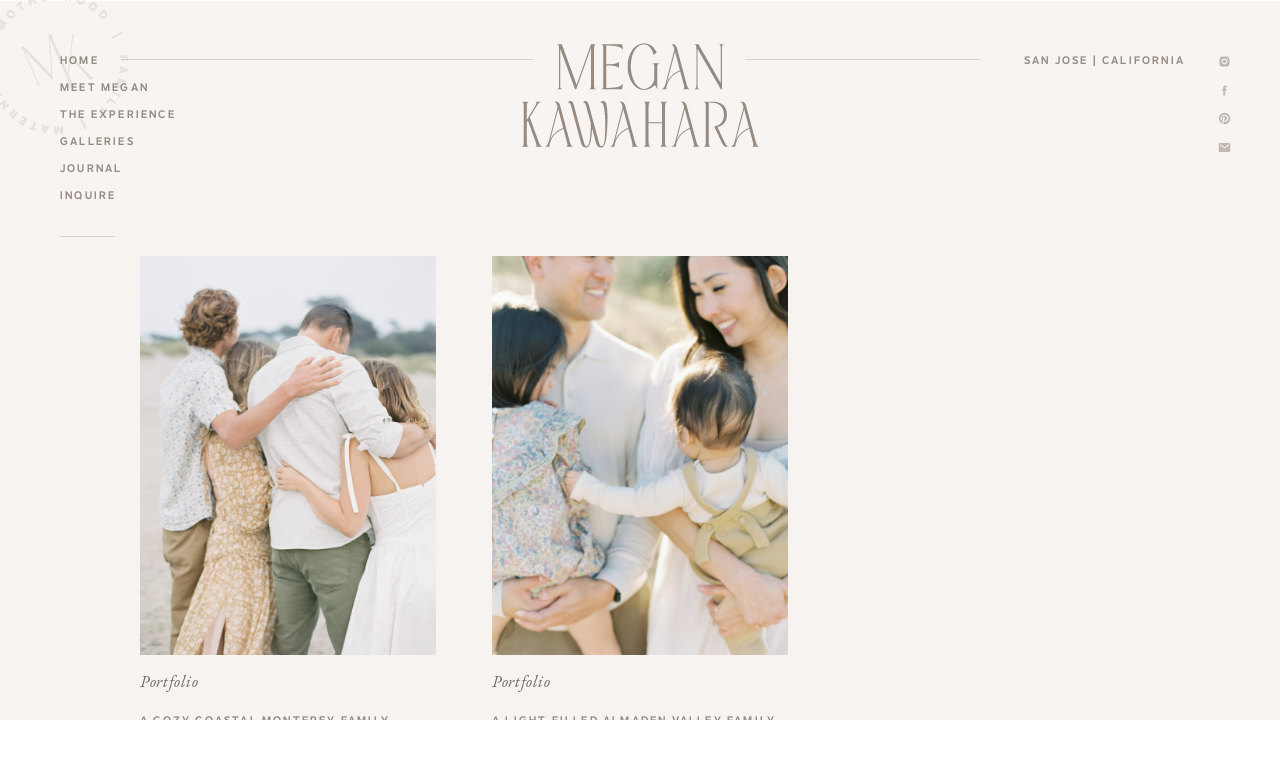

--- FILE ---
content_type: text/html; charset=UTF-8
request_url: https://megankawaharaphotography.com/category/featured/
body_size: 20135
content:
<!DOCTYPE html>
<html lang="en-US" class="d">
<head>
<link rel="stylesheet" type="text/css" href="//lib.showit.co/engine/2.0.1/showit.css" />
<title>Featured | Megan Kawahara Photography</title>
<meta name='robots' content='max-image-preview:large' />

            <script data-no-defer="1" data-ezscrex="false" data-cfasync="false" data-pagespeed-no-defer data-cookieconsent="ignore">
                var ctPublicFunctions = {"_ajax_nonce":"65edefec30","_rest_nonce":"61d2580356","_ajax_url":"\/wp-admin\/admin-ajax.php","_rest_url":"https:\/\/megankawaharaphotography.com\/wp-json\/","data__cookies_type":"native","data__ajax_type":false,"data__bot_detector_enabled":1,"data__frontend_data_log_enabled":1,"cookiePrefix":"","wprocket_detected":false,"host_url":"megankawaharaphotography.com","text__ee_click_to_select":"Click to select the whole data","text__ee_original_email":"The complete one is","text__ee_got_it":"Got it","text__ee_blocked":"Blocked","text__ee_cannot_connect":"Cannot connect","text__ee_cannot_decode":"Can not decode email. Unknown reason","text__ee_email_decoder":"CleanTalk email decoder","text__ee_wait_for_decoding":"The magic is on the way!","text__ee_decoding_process":"Please wait a few seconds while we decode the contact data."}
            </script>
        
            <script data-no-defer="1" data-ezscrex="false" data-cfasync="false" data-pagespeed-no-defer data-cookieconsent="ignore">
                var ctPublic = {"_ajax_nonce":"65edefec30","settings__forms__check_internal":"1","settings__forms__check_external":"0","settings__forms__force_protection":0,"settings__forms__search_test":"0","settings__data__bot_detector_enabled":1,"settings__sfw__anti_crawler":0,"blog_home":"https:\/\/megankawaharaphotography.com\/","pixel__setting":"3","pixel__enabled":false,"pixel__url":"https:\/\/moderate9-v4.cleantalk.org\/pixel\/d51468358deead955a281b3860fe81ff.gif","data__email_check_before_post":"1","data__email_check_exist_post":1,"data__cookies_type":"native","data__key_is_ok":true,"data__visible_fields_required":true,"wl_brandname":"Anti-Spam by CleanTalk","wl_brandname_short":"CleanTalk","ct_checkjs_key":308871873,"emailEncoderPassKey":"e4d34c3e0f129c7836cae6b550e52bd0","bot_detector_forms_excluded":"W10=","advancedCacheExists":false,"varnishCacheExists":false,"wc_ajax_add_to_cart":false}
            </script>
        <link rel='dns-prefetch' href='//fd.cleantalk.org' />
<link rel="alternate" type="application/rss+xml" title="Megan Kawahara Photography &raquo; Feed" href="https://megankawaharaphotography.com/feed/" />
<link rel="alternate" type="application/rss+xml" title="Megan Kawahara Photography &raquo; Comments Feed" href="https://megankawaharaphotography.com/comments/feed/" />
<link rel="alternate" type="application/rss+xml" title="Megan Kawahara Photography &raquo; Featured Category Feed" href="https://megankawaharaphotography.com/category/featured/feed/" />
<script type="text/javascript">
/* <![CDATA[ */
window._wpemojiSettings = {"baseUrl":"https:\/\/s.w.org\/images\/core\/emoji\/16.0.1\/72x72\/","ext":".png","svgUrl":"https:\/\/s.w.org\/images\/core\/emoji\/16.0.1\/svg\/","svgExt":".svg","source":{"concatemoji":"https:\/\/megankawaharaphotography.com\/wp-includes\/js\/wp-emoji-release.min.js?ver=6.8.3"}};
/*! This file is auto-generated */
!function(s,n){var o,i,e;function c(e){try{var t={supportTests:e,timestamp:(new Date).valueOf()};sessionStorage.setItem(o,JSON.stringify(t))}catch(e){}}function p(e,t,n){e.clearRect(0,0,e.canvas.width,e.canvas.height),e.fillText(t,0,0);var t=new Uint32Array(e.getImageData(0,0,e.canvas.width,e.canvas.height).data),a=(e.clearRect(0,0,e.canvas.width,e.canvas.height),e.fillText(n,0,0),new Uint32Array(e.getImageData(0,0,e.canvas.width,e.canvas.height).data));return t.every(function(e,t){return e===a[t]})}function u(e,t){e.clearRect(0,0,e.canvas.width,e.canvas.height),e.fillText(t,0,0);for(var n=e.getImageData(16,16,1,1),a=0;a<n.data.length;a++)if(0!==n.data[a])return!1;return!0}function f(e,t,n,a){switch(t){case"flag":return n(e,"\ud83c\udff3\ufe0f\u200d\u26a7\ufe0f","\ud83c\udff3\ufe0f\u200b\u26a7\ufe0f")?!1:!n(e,"\ud83c\udde8\ud83c\uddf6","\ud83c\udde8\u200b\ud83c\uddf6")&&!n(e,"\ud83c\udff4\udb40\udc67\udb40\udc62\udb40\udc65\udb40\udc6e\udb40\udc67\udb40\udc7f","\ud83c\udff4\u200b\udb40\udc67\u200b\udb40\udc62\u200b\udb40\udc65\u200b\udb40\udc6e\u200b\udb40\udc67\u200b\udb40\udc7f");case"emoji":return!a(e,"\ud83e\udedf")}return!1}function g(e,t,n,a){var r="undefined"!=typeof WorkerGlobalScope&&self instanceof WorkerGlobalScope?new OffscreenCanvas(300,150):s.createElement("canvas"),o=r.getContext("2d",{willReadFrequently:!0}),i=(o.textBaseline="top",o.font="600 32px Arial",{});return e.forEach(function(e){i[e]=t(o,e,n,a)}),i}function t(e){var t=s.createElement("script");t.src=e,t.defer=!0,s.head.appendChild(t)}"undefined"!=typeof Promise&&(o="wpEmojiSettingsSupports",i=["flag","emoji"],n.supports={everything:!0,everythingExceptFlag:!0},e=new Promise(function(e){s.addEventListener("DOMContentLoaded",e,{once:!0})}),new Promise(function(t){var n=function(){try{var e=JSON.parse(sessionStorage.getItem(o));if("object"==typeof e&&"number"==typeof e.timestamp&&(new Date).valueOf()<e.timestamp+604800&&"object"==typeof e.supportTests)return e.supportTests}catch(e){}return null}();if(!n){if("undefined"!=typeof Worker&&"undefined"!=typeof OffscreenCanvas&&"undefined"!=typeof URL&&URL.createObjectURL&&"undefined"!=typeof Blob)try{var e="postMessage("+g.toString()+"("+[JSON.stringify(i),f.toString(),p.toString(),u.toString()].join(",")+"));",a=new Blob([e],{type:"text/javascript"}),r=new Worker(URL.createObjectURL(a),{name:"wpTestEmojiSupports"});return void(r.onmessage=function(e){c(n=e.data),r.terminate(),t(n)})}catch(e){}c(n=g(i,f,p,u))}t(n)}).then(function(e){for(var t in e)n.supports[t]=e[t],n.supports.everything=n.supports.everything&&n.supports[t],"flag"!==t&&(n.supports.everythingExceptFlag=n.supports.everythingExceptFlag&&n.supports[t]);n.supports.everythingExceptFlag=n.supports.everythingExceptFlag&&!n.supports.flag,n.DOMReady=!1,n.readyCallback=function(){n.DOMReady=!0}}).then(function(){return e}).then(function(){var e;n.supports.everything||(n.readyCallback(),(e=n.source||{}).concatemoji?t(e.concatemoji):e.wpemoji&&e.twemoji&&(t(e.twemoji),t(e.wpemoji)))}))}((window,document),window._wpemojiSettings);
/* ]]> */
</script>
<style id='wp-emoji-styles-inline-css' type='text/css'>

	img.wp-smiley, img.emoji {
		display: inline !important;
		border: none !important;
		box-shadow: none !important;
		height: 1em !important;
		width: 1em !important;
		margin: 0 0.07em !important;
		vertical-align: -0.1em !important;
		background: none !important;
		padding: 0 !important;
	}
</style>
<link rel='stylesheet' id='wp-block-library-css' href='https://megankawaharaphotography.com/wp-includes/css/dist/block-library/style.min.css?ver=6.8.3' type='text/css' media='all' />
<style id='classic-theme-styles-inline-css' type='text/css'>
/*! This file is auto-generated */
.wp-block-button__link{color:#fff;background-color:#32373c;border-radius:9999px;box-shadow:none;text-decoration:none;padding:calc(.667em + 2px) calc(1.333em + 2px);font-size:1.125em}.wp-block-file__button{background:#32373c;color:#fff;text-decoration:none}
</style>
<style id='global-styles-inline-css' type='text/css'>
:root{--wp--preset--aspect-ratio--square: 1;--wp--preset--aspect-ratio--4-3: 4/3;--wp--preset--aspect-ratio--3-4: 3/4;--wp--preset--aspect-ratio--3-2: 3/2;--wp--preset--aspect-ratio--2-3: 2/3;--wp--preset--aspect-ratio--16-9: 16/9;--wp--preset--aspect-ratio--9-16: 9/16;--wp--preset--color--black: #000000;--wp--preset--color--cyan-bluish-gray: #abb8c3;--wp--preset--color--white: #ffffff;--wp--preset--color--pale-pink: #f78da7;--wp--preset--color--vivid-red: #cf2e2e;--wp--preset--color--luminous-vivid-orange: #ff6900;--wp--preset--color--luminous-vivid-amber: #fcb900;--wp--preset--color--light-green-cyan: #7bdcb5;--wp--preset--color--vivid-green-cyan: #00d084;--wp--preset--color--pale-cyan-blue: #8ed1fc;--wp--preset--color--vivid-cyan-blue: #0693e3;--wp--preset--color--vivid-purple: #9b51e0;--wp--preset--gradient--vivid-cyan-blue-to-vivid-purple: linear-gradient(135deg,rgba(6,147,227,1) 0%,rgb(155,81,224) 100%);--wp--preset--gradient--light-green-cyan-to-vivid-green-cyan: linear-gradient(135deg,rgb(122,220,180) 0%,rgb(0,208,130) 100%);--wp--preset--gradient--luminous-vivid-amber-to-luminous-vivid-orange: linear-gradient(135deg,rgba(252,185,0,1) 0%,rgba(255,105,0,1) 100%);--wp--preset--gradient--luminous-vivid-orange-to-vivid-red: linear-gradient(135deg,rgba(255,105,0,1) 0%,rgb(207,46,46) 100%);--wp--preset--gradient--very-light-gray-to-cyan-bluish-gray: linear-gradient(135deg,rgb(238,238,238) 0%,rgb(169,184,195) 100%);--wp--preset--gradient--cool-to-warm-spectrum: linear-gradient(135deg,rgb(74,234,220) 0%,rgb(151,120,209) 20%,rgb(207,42,186) 40%,rgb(238,44,130) 60%,rgb(251,105,98) 80%,rgb(254,248,76) 100%);--wp--preset--gradient--blush-light-purple: linear-gradient(135deg,rgb(255,206,236) 0%,rgb(152,150,240) 100%);--wp--preset--gradient--blush-bordeaux: linear-gradient(135deg,rgb(254,205,165) 0%,rgb(254,45,45) 50%,rgb(107,0,62) 100%);--wp--preset--gradient--luminous-dusk: linear-gradient(135deg,rgb(255,203,112) 0%,rgb(199,81,192) 50%,rgb(65,88,208) 100%);--wp--preset--gradient--pale-ocean: linear-gradient(135deg,rgb(255,245,203) 0%,rgb(182,227,212) 50%,rgb(51,167,181) 100%);--wp--preset--gradient--electric-grass: linear-gradient(135deg,rgb(202,248,128) 0%,rgb(113,206,126) 100%);--wp--preset--gradient--midnight: linear-gradient(135deg,rgb(2,3,129) 0%,rgb(40,116,252) 100%);--wp--preset--font-size--small: 13px;--wp--preset--font-size--medium: 20px;--wp--preset--font-size--large: 36px;--wp--preset--font-size--x-large: 42px;--wp--preset--spacing--20: 0.44rem;--wp--preset--spacing--30: 0.67rem;--wp--preset--spacing--40: 1rem;--wp--preset--spacing--50: 1.5rem;--wp--preset--spacing--60: 2.25rem;--wp--preset--spacing--70: 3.38rem;--wp--preset--spacing--80: 5.06rem;--wp--preset--shadow--natural: 6px 6px 9px rgba(0, 0, 0, 0.2);--wp--preset--shadow--deep: 12px 12px 50px rgba(0, 0, 0, 0.4);--wp--preset--shadow--sharp: 6px 6px 0px rgba(0, 0, 0, 0.2);--wp--preset--shadow--outlined: 6px 6px 0px -3px rgba(255, 255, 255, 1), 6px 6px rgba(0, 0, 0, 1);--wp--preset--shadow--crisp: 6px 6px 0px rgba(0, 0, 0, 1);}:where(.is-layout-flex){gap: 0.5em;}:where(.is-layout-grid){gap: 0.5em;}body .is-layout-flex{display: flex;}.is-layout-flex{flex-wrap: wrap;align-items: center;}.is-layout-flex > :is(*, div){margin: 0;}body .is-layout-grid{display: grid;}.is-layout-grid > :is(*, div){margin: 0;}:where(.wp-block-columns.is-layout-flex){gap: 2em;}:where(.wp-block-columns.is-layout-grid){gap: 2em;}:where(.wp-block-post-template.is-layout-flex){gap: 1.25em;}:where(.wp-block-post-template.is-layout-grid){gap: 1.25em;}.has-black-color{color: var(--wp--preset--color--black) !important;}.has-cyan-bluish-gray-color{color: var(--wp--preset--color--cyan-bluish-gray) !important;}.has-white-color{color: var(--wp--preset--color--white) !important;}.has-pale-pink-color{color: var(--wp--preset--color--pale-pink) !important;}.has-vivid-red-color{color: var(--wp--preset--color--vivid-red) !important;}.has-luminous-vivid-orange-color{color: var(--wp--preset--color--luminous-vivid-orange) !important;}.has-luminous-vivid-amber-color{color: var(--wp--preset--color--luminous-vivid-amber) !important;}.has-light-green-cyan-color{color: var(--wp--preset--color--light-green-cyan) !important;}.has-vivid-green-cyan-color{color: var(--wp--preset--color--vivid-green-cyan) !important;}.has-pale-cyan-blue-color{color: var(--wp--preset--color--pale-cyan-blue) !important;}.has-vivid-cyan-blue-color{color: var(--wp--preset--color--vivid-cyan-blue) !important;}.has-vivid-purple-color{color: var(--wp--preset--color--vivid-purple) !important;}.has-black-background-color{background-color: var(--wp--preset--color--black) !important;}.has-cyan-bluish-gray-background-color{background-color: var(--wp--preset--color--cyan-bluish-gray) !important;}.has-white-background-color{background-color: var(--wp--preset--color--white) !important;}.has-pale-pink-background-color{background-color: var(--wp--preset--color--pale-pink) !important;}.has-vivid-red-background-color{background-color: var(--wp--preset--color--vivid-red) !important;}.has-luminous-vivid-orange-background-color{background-color: var(--wp--preset--color--luminous-vivid-orange) !important;}.has-luminous-vivid-amber-background-color{background-color: var(--wp--preset--color--luminous-vivid-amber) !important;}.has-light-green-cyan-background-color{background-color: var(--wp--preset--color--light-green-cyan) !important;}.has-vivid-green-cyan-background-color{background-color: var(--wp--preset--color--vivid-green-cyan) !important;}.has-pale-cyan-blue-background-color{background-color: var(--wp--preset--color--pale-cyan-blue) !important;}.has-vivid-cyan-blue-background-color{background-color: var(--wp--preset--color--vivid-cyan-blue) !important;}.has-vivid-purple-background-color{background-color: var(--wp--preset--color--vivid-purple) !important;}.has-black-border-color{border-color: var(--wp--preset--color--black) !important;}.has-cyan-bluish-gray-border-color{border-color: var(--wp--preset--color--cyan-bluish-gray) !important;}.has-white-border-color{border-color: var(--wp--preset--color--white) !important;}.has-pale-pink-border-color{border-color: var(--wp--preset--color--pale-pink) !important;}.has-vivid-red-border-color{border-color: var(--wp--preset--color--vivid-red) !important;}.has-luminous-vivid-orange-border-color{border-color: var(--wp--preset--color--luminous-vivid-orange) !important;}.has-luminous-vivid-amber-border-color{border-color: var(--wp--preset--color--luminous-vivid-amber) !important;}.has-light-green-cyan-border-color{border-color: var(--wp--preset--color--light-green-cyan) !important;}.has-vivid-green-cyan-border-color{border-color: var(--wp--preset--color--vivid-green-cyan) !important;}.has-pale-cyan-blue-border-color{border-color: var(--wp--preset--color--pale-cyan-blue) !important;}.has-vivid-cyan-blue-border-color{border-color: var(--wp--preset--color--vivid-cyan-blue) !important;}.has-vivid-purple-border-color{border-color: var(--wp--preset--color--vivid-purple) !important;}.has-vivid-cyan-blue-to-vivid-purple-gradient-background{background: var(--wp--preset--gradient--vivid-cyan-blue-to-vivid-purple) !important;}.has-light-green-cyan-to-vivid-green-cyan-gradient-background{background: var(--wp--preset--gradient--light-green-cyan-to-vivid-green-cyan) !important;}.has-luminous-vivid-amber-to-luminous-vivid-orange-gradient-background{background: var(--wp--preset--gradient--luminous-vivid-amber-to-luminous-vivid-orange) !important;}.has-luminous-vivid-orange-to-vivid-red-gradient-background{background: var(--wp--preset--gradient--luminous-vivid-orange-to-vivid-red) !important;}.has-very-light-gray-to-cyan-bluish-gray-gradient-background{background: var(--wp--preset--gradient--very-light-gray-to-cyan-bluish-gray) !important;}.has-cool-to-warm-spectrum-gradient-background{background: var(--wp--preset--gradient--cool-to-warm-spectrum) !important;}.has-blush-light-purple-gradient-background{background: var(--wp--preset--gradient--blush-light-purple) !important;}.has-blush-bordeaux-gradient-background{background: var(--wp--preset--gradient--blush-bordeaux) !important;}.has-luminous-dusk-gradient-background{background: var(--wp--preset--gradient--luminous-dusk) !important;}.has-pale-ocean-gradient-background{background: var(--wp--preset--gradient--pale-ocean) !important;}.has-electric-grass-gradient-background{background: var(--wp--preset--gradient--electric-grass) !important;}.has-midnight-gradient-background{background: var(--wp--preset--gradient--midnight) !important;}.has-small-font-size{font-size: var(--wp--preset--font-size--small) !important;}.has-medium-font-size{font-size: var(--wp--preset--font-size--medium) !important;}.has-large-font-size{font-size: var(--wp--preset--font-size--large) !important;}.has-x-large-font-size{font-size: var(--wp--preset--font-size--x-large) !important;}
:where(.wp-block-post-template.is-layout-flex){gap: 1.25em;}:where(.wp-block-post-template.is-layout-grid){gap: 1.25em;}
:where(.wp-block-columns.is-layout-flex){gap: 2em;}:where(.wp-block-columns.is-layout-grid){gap: 2em;}
:root :where(.wp-block-pullquote){font-size: 1.5em;line-height: 1.6;}
</style>
<link rel='stylesheet' id='cleantalk-public-css-css' href='https://megankawaharaphotography.com/wp-content/plugins/cleantalk-spam-protect/css/cleantalk-public.min.css?ver=6.67_1762445250' type='text/css' media='all' />
<link rel='stylesheet' id='cleantalk-email-decoder-css-css' href='https://megankawaharaphotography.com/wp-content/plugins/cleantalk-spam-protect/css/cleantalk-email-decoder.min.css?ver=6.67_1762445250' type='text/css' media='all' />
<script type="text/javascript" src="https://megankawaharaphotography.com/wp-content/plugins/cleantalk-spam-protect/js/apbct-public-bundle_int-protection.min.js?ver=6.67_1762445250" id="apbct-public-bundle_int-protection.min-js-js"></script>
<script type="text/javascript" src="https://fd.cleantalk.org/ct-bot-detector-wrapper.js?ver=6.67" id="ct_bot_detector-js" defer="defer" data-wp-strategy="defer"></script>
<script type="text/javascript" src="https://megankawaharaphotography.com/wp-includes/js/jquery/jquery.min.js?ver=3.7.1" id="jquery-core-js"></script>
<script type="text/javascript" src="https://megankawaharaphotography.com/wp-includes/js/jquery/jquery-migrate.min.js?ver=3.4.1" id="jquery-migrate-js"></script>
<script type="text/javascript" src="https://megankawaharaphotography.com/wp-content/plugins/showit/public/js/showit.js?ver=1762364691" id="si-script-js"></script>
<link rel="https://api.w.org/" href="https://megankawaharaphotography.com/wp-json/" /><link rel="alternate" title="JSON" type="application/json" href="https://megankawaharaphotography.com/wp-json/wp/v2/categories/23" /><link rel="EditURI" type="application/rsd+xml" title="RSD" href="https://megankawaharaphotography.com/xmlrpc.php?rsd" />
<style type="text/css">.recentcomments a{display:inline !important;padding:0 !important;margin:0 !important;}</style>
<meta charset="UTF-8" />
<meta name="viewport" content="width=device-width, initial-scale=1" />
<link rel="icon" type="image/png" href="//static.showit.co/200/kbhIgI-YSZ2jY1OmoAiqHA/99479/favicon.png" />
<link rel="preconnect" href="https://static.showit.co" />


<link rel="preconnect" href="https://fonts.googleapis.com">
<link rel="preconnect" href="https://fonts.gstatic.com" crossorigin>
<link href="https://fonts.googleapis.com/css?family=EB+Garamond:italic|EB+Garamond:regular" rel="stylesheet" type="text/css"/>
<style>
@font-face{font-family:Essential Sans Bold;src:url('//static.showit.co/file/VuZGkr7WQaODkgbZNJEa5w/99479/essentialsans-bold_1.woff');}
@font-face{font-family:Hacky Extra Light Italic;src:url('//static.showit.co/file/oyV26olZQIaMBLWryrZO6Q/99479/hacky_extralightitalic.woff');}
@font-face{font-family:Hacky Extra Light;src:url('//static.showit.co/file/HAz07N1xQMOI47BIlYAb_Q/99479/hacky_extralight.woff');}
</style>
<script id="init_data" type="application/json">
{"mobile":{"w":320},"desktop":{"w":1200,"bgMediaType":"none","bgFillType":"color","bgColor":"colors-7"},"sid":"7o2u1grxty6s6x2rhi2afq","break":768,"assetURL":"//static.showit.co","contactFormId":"99479/216831","cfAction":"aHR0cHM6Ly9jbGllbnRzZXJ2aWNlLnNob3dpdC5jby9jb250YWN0Zm9ybQ==","sgAction":"aHR0cHM6Ly9jbGllbnRzZXJ2aWNlLnNob3dpdC5jby9zb2NpYWxncmlk","blockData":[{"slug":"menu","visible":"d","states":[],"d":{"w":1200,"h":1,"bgMediaType":"none","bgFillType":"color","bgColor":"#000000:0","locking":{"side":"t"}},"m":{"w":320,"h":1,"bgFillType":"color","bgColor":"#000000:0","bgMediaType":"none"}},{"slug":"mobile-menu","visible":"m","states":[{"slug":"closed","d":{"bgMediaType":"none","fillType":"color","bgFillType":"color","bgColor":"#000000:0"},"m":{"fillType":"color","bgMediaType":"none","bgFillType":"color","bgColor":"#000000:0"}},{"slug":"open","d":{"bgMediaType":"none","fillType":"color","bgFillType":"color","bgColor":"#000000:0"},"m":{"fillType":"color","bgMediaType":"none","bgFillType":"color","bgColor":"#000000:0"}}],"d":{"w":1200,"h":1,"bgMediaType":"none","bgFillType":"color","bgColor":"#000000:0","locking":{"side":"t"},"hide":1},"m":{"w":320,"h":1,"locking":{"side":"t"},"bgFillType":"color","bgColor":"#000000:0","bgMediaType":"none"},"stateTrans":[{"d":{"in":{"cl":"fadeIn","d":"0.5","dl":"0","od":"fadeIn"},"out":{"cl":"fadeOut","d":"0.5","dl":"0","od":"fadeOut"}},"m":{"in":{"cl":"fadeIn","d":"0.5","dl":"0","od":"fadeIn"},"out":{"cl":"fadeOut","d":"0.5","dl":"0","od":"fadeOut"}}},{"d":{"in":{"cl":"fadeIn","d":"0.5","dl":"0","od":"fadeIn"},"out":{"cl":"fadeOut","d":"0.5","dl":"0","od":"fadeOut"}},"m":{"in":{"cl":"fadeIn","d":"0.5","dl":"0","od":"fadeIn"},"out":{"cl":"fadeOut","d":"0.5","dl":"0","od":"fadeOut"}}}]},{"slug":"logo","visible":"a","states":[],"d":{"w":1200,"h":1,"bgMediaType":"none","bgFillType":"color","bgColor":"colors-7"},"m":{"w":320,"h":1,"bgFillType":"color","bgColor":"colors-7","bgMediaType":"none"}},{"slug":"new-canvas","visible":"a","states":[],"d":{"w":1200,"h":255,"bgMediaType":"none","bgFillType":"color","bgColor":"colors-5:50"},"m":{"w":320,"h":110,"bgFillType":"color","bgColor":"colors-5:50","bgMediaType":"none"}},{"slug":"post-grid-layout","visible":"a","states":[{"slug":"view-1","d":{"bgMediaType":"none","fillType":"color","bgFillType":"color","bgColor":"#000000:0"},"m":{"fillType":"color","bgMediaType":"none","bgFillType":"color","bgColor":"#000000:0"}},{"slug":"view-2","d":{"bgMediaType":"none","fillType":"color","bgFillType":"color","bgColor":"#000000:0"},"m":{"fillType":"color","bgMediaType":"none","bgFillType":"color","bgColor":"#000000:0"}},{"slug":"view-3","d":{"bgMediaType":"none","fillType":"color","bgFillType":"color","bgColor":"#000000:0"},"m":{"fillType":"color","bgMediaType":"none","bgFillType":"color","bgColor":"#000000:0"}}],"d":{"w":1200,"h":614,"bgMediaType":"none","bgFillType":"color","bgColor":"colors-5:55","stateTrOut":{"duration":1,"type":"page"},"stateTrIn":{"duration":1,"type":"page"}},"m":{"w":320,"h":1500,"aav":4,"stateTrIn":{"duration":1,"type":"fade"},"stateTrOut":{"duration":1,"type":"fade"},"bgFillType":"color","bgColor":"colors-5:55","bgMediaType":"none"},"stateTrans":[{"m":{"in":{"cl":"fadeIn","d":1,"dl":"0","od":"fadeIn"},"out":{"cl":"fadeOut","d":1,"dl":"0","od":"fadeOut"}}},{"m":{"in":{"cl":"fadeIn","d":1,"dl":"0","od":"fadeIn"},"out":{"cl":"fadeOut","d":1,"dl":"0","od":"fadeOut"}}},{"m":{"in":{"cl":"fadeIn","d":1,"dl":"0","od":"fadeIn"},"out":{"cl":"fadeOut","d":1,"dl":"0","od":"fadeOut"}}}]},{"slug":"pagination","visible":"a","states":[],"d":{"w":1200,"h":203,"bgMediaType":"none","bgFillType":"color","bgColor":"colors-5:55"},"m":{"w":320,"h":150,"bgFillType":"color","bgColor":"colors-5:55","bgMediaType":"none"}},{"slug":"image-2","visible":"a","states":[],"d":{"w":1200,"h":870,"bgMediaType":"image","bgFillType":"color","bgColor":"colors-7","bgImage":{"key":"uivX2pmYS06_flDBPKcqig/99479/megan_kawahara_photography_san_jose_bay_area_california_motherhood_newborn_family_lifestyle_womans_photography_images_portraits_light_airy_film_photos_mkphotography_mkphotographybranding2022-22.jpg","aspect_ratio":0.7441,"title":"Megan Kawahara Photography San Jose Bay Area California Motherhood Newborn Family Lifestyle Womans Photography Images Portraits Light Airy Film Photos MKPhotography_MKPhotographyBranding2022-22","type":"asset"},"bgPos":"cm","bgScroll":"f","bgOpacity":100,"bgScale":"cover"},"m":{"w":320,"h":300,"bgFillType":"color","bgColor":"colors-7","bgMediaType":"image","bgImage":{"key":"uivX2pmYS06_flDBPKcqig/99479/megan_kawahara_photography_san_jose_bay_area_california_motherhood_newborn_family_lifestyle_womans_photography_images_portraits_light_airy_film_photos_mkphotography_mkphotographybranding2022-22.jpg","aspect_ratio":0.7441,"title":"Megan Kawahara Photography San Jose Bay Area California Motherhood Newborn Family Lifestyle Womans Photography Images Portraits Light Airy Film Photos MKPhotography_MKPhotographyBranding2022-22","type":"asset"},"bgOpacity":100,"bgPos":"cm","bgScale":"cover","bgScroll":"f"}},{"slug":"meet","visible":"a","states":[],"d":{"w":1200,"h":524,"bgMediaType":"none","bgFillType":"color","bgColor":"colors-5:55","aav":4,"stateTrIn":{"duration":1,"type":"fade"},"stateTrOut":{"duration":1,"type":"fade"}},"m":{"w":320,"h":432,"aav":4,"stateTrIn":{"duration":1,"type":"fade"},"stateTrOut":{"duration":1,"type":"fade"},"bgFillType":"color","bgColor":"colors-5:55","bgMediaType":"none"}},{"slug":"featured-entries","visible":"a","states":[{"slug":"view-1","d":{"bgMediaType":"none","fillType":"color","bgFillType":"color","bgColor":"#000000:0"},"m":{"fillType":"color","bgMediaType":"none","bgFillType":"color","bgColor":"#000000:0"}},{"slug":"view-2","d":{"bgMediaType":"none","fillType":"color","bgFillType":"color","bgColor":"#000000:0"},"m":{"fillType":"color","bgMediaType":"none","bgFillType":"color","bgColor":"#000000:0"}},{"slug":"view-3","d":{"bgMediaType":"none","fillType":"color","bgFillType":"color","bgColor":"#000000:0"},"m":{"fillType":"color","bgMediaType":"none","bgFillType":"color","bgColor":"#000000:0"}}],"d":{"w":1200,"h":870,"bgMediaType":"image","bgFillType":"color","bgColor":"colors-5:75","bgImage":{"key":"aGldfh1ZS6iX1IYXpSXebg/99479/megan_kawahara_photography_san_jose_bay_area_california_motherhood_newborn_family_lifestyle_womans_photography_images_portraits_light_airy_film_photos_mkphotography_mkphotographybranding2022-13.jpg","aspect_ratio":0.74436,"title":"Megan Kawahara Photography San Jose Bay Area California Motherhood Newborn Family Lifestyle Womans Photography Images Portraits Light Airy Film Photos MKPhotography_MKPhotographyBranding2022-13","type":"asset"},"bgScroll":"f","bgOpacity":100,"bgPos":"cm","bgScale":"cover"},"m":{"w":320,"h":1575,"bgFillType":"color","bgColor":"colors-5:75","bgMediaType":"image","bgImage":{"key":"aGldfh1ZS6iX1IYXpSXebg/99479/megan_kawahara_photography_san_jose_bay_area_california_motherhood_newborn_family_lifestyle_womans_photography_images_portraits_light_airy_film_photos_mkphotography_mkphotographybranding2022-13.jpg","aspect_ratio":0.74436,"title":"Megan Kawahara Photography San Jose Bay Area California Motherhood Newborn Family Lifestyle Womans Photography Images Portraits Light Airy Film Photos MKPhotography_MKPhotographyBranding2022-13","type":"asset"},"bgOpacity":100,"bgPos":"cm","bgScale":"cover","bgScroll":"f"},"wpPostLookup":true,"stateTrans":[{"d":{"in":{"cl":"fadeIn","d":"0.5","dl":"0","od":"fadeIn"},"out":{"cl":"fadeOut","d":"0.5","dl":"0","od":"fadeOut"}},"m":{"in":{"cl":"fadeIn","d":"0.5","dl":"0","od":"fadeIn"},"out":{"cl":"fadeOut","d":"0.5","dl":"0","od":"fadeOut"}}},{"d":{"in":{"cl":"fadeIn","d":"0.5","dl":"0","od":"fadeIn"},"out":{"cl":"fadeOut","d":"0.5","dl":"0","od":"fadeOut"}},"m":{"in":{"cl":"fadeIn","d":"0.5","dl":"0","od":"fadeIn"},"out":{"cl":"fadeOut","d":"0.5","dl":"0","od":"fadeOut"}}},{"d":{"in":{"cl":"fadeIn","d":"0.5","dl":"0","od":"fadeIn"},"out":{"cl":"fadeOut","d":"0.5","dl":"0","od":"fadeOut"}},"m":{"in":{"cl":"fadeIn","d":"0.5","dl":"0","od":"fadeIn"},"out":{"cl":"fadeOut","d":"0.5","dl":"0","od":"fadeOut"}}}]},{"slug":"get-started-1","visible":"a","states":[{"slug":"view-1","d":{"bgMediaType":"none","fillType":"color","bgFillType":"color","bgColor":"#000000:0"},"m":{"fillType":"color","bgMediaType":"none","bgFillType":"color","bgColor":"#000000:0"}},{"slug":"view-2","d":{"bgMediaType":"none","fillType":"color","bgFillType":"color","bgColor":"#000000:0"},"m":{"fillType":"color","bgMediaType":"none","bgFillType":"color","bgColor":"#000000:0"}},{"slug":"view-3","d":{"bgMediaType":"none","fillType":"color","bgFillType":"color","bgColor":"#000000:0"},"m":{"fillType":"color","bgMediaType":"none","bgFillType":"color","bgColor":"#000000:0"}}],"d":{"w":1200,"h":1360,"bgMediaType":"none","bgFillType":"color","bgColor":"colors-5:55","aav":4,"stateTrIn":{"duration":1,"type":"fade"},"stateTrOut":{"duration":1,"type":"fade"}},"m":{"w":320,"h":900,"aav":4,"stateTrIn":{"duration":1,"type":"fade"},"stateTrOut":{"duration":1,"type":"fade"},"bgFillType":"color","bgColor":"colors-5:55","bgMediaType":"none"},"stateTrans":[{"d":{"in":{"cl":"fadeIn","d":1,"dl":"0","od":"fadeIn"},"out":{"cl":"fadeOut","d":1,"dl":"0","od":"fadeOut"}},"m":{"in":{"cl":"fadeIn","d":1,"dl":"0","od":"fadeIn"},"out":{"cl":"fadeOut","d":1,"dl":"0","od":"fadeOut"}}},{"d":{"in":{"cl":"fadeIn","d":1,"dl":"0","od":"fadeIn"},"out":{"cl":"fadeOut","d":1,"dl":"0","od":"fadeOut"}},"m":{"in":{"cl":"fadeIn","d":1,"dl":"0","od":"fadeIn"},"out":{"cl":"fadeOut","d":1,"dl":"0","od":"fadeOut"}}},{"d":{"in":{"cl":"fadeIn","d":1,"dl":"0","od":"fadeIn"},"out":{"cl":"fadeOut","d":1,"dl":"0","od":"fadeOut"}},"m":{"in":{"cl":"fadeIn","d":1,"dl":"0","od":"fadeIn"},"out":{"cl":"fadeOut","d":1,"dl":"0","od":"fadeOut"}}}]},{"slug":"footer","visible":"a","states":[],"d":{"w":1200,"h":530,"bgMediaType":"none","bgFillType":"color","bgColor":"colors-5:55"},"m":{"w":320,"h":832,"bgFillType":"color","bgColor":"colors-5:55","bgMediaType":"none"}}],"elementData":[{"type":"svg","visible":"a","id":"menu_0","blockId":"menu","m":{"x":240,"y":100,"w":96,"h":96,"a":45,"o":35},"d":{"x":-16,"y":-9,"w":145,"h":144,"a":0,"o":30,"lockH":"l"},"c":{"key":"f6bPC1uhRsaCA2HOhqbqew/99479/logo-02.svg","aspect_ratio":1}},{"type":"line","visible":"d","id":"menu_1","blockId":"menu","m":{"x":36,"y":347,"w":224,"h":3,"a":0},"d":{"x":60,"y":236,"w":55,"h":1,"a":0,"lockH":"l"}},{"type":"text","visible":"d","id":"menu_2","blockId":"menu","m":{"x":25,"y":198,"w":150,"h":25,"a":0},"d":{"x":60,"y":189,"w":129,"h":13,"a":0,"lockH":"l"}},{"type":"text","visible":"d","id":"menu_3","blockId":"menu","m":{"x":25,"y":48,"w":150,"h":25,"a":0},"d":{"x":60,"y":162,"w":129,"h":13,"a":0,"lockH":"l"}},{"type":"text","visible":"d","id":"menu_4","blockId":"menu","m":{"x":25,"y":78,"w":150,"h":25,"a":0},"d":{"x":60,"y":135,"w":129,"h":13,"a":0,"lockH":"l"}},{"type":"text","visible":"d","id":"menu_5","blockId":"menu","m":{"x":25,"y":108,"w":150,"h":25,"a":0},"d":{"x":60,"y":108,"w":129,"h":13,"a":0,"lockH":"l"}},{"type":"text","visible":"d","id":"menu_6","blockId":"menu","m":{"x":25,"y":138,"w":150,"h":25,"a":0},"d":{"x":60,"y":81,"w":99,"h":13,"a":0,"lockH":"l"}},{"type":"text","visible":"d","id":"menu_7","blockId":"menu","m":{"x":25,"y":168,"w":150,"h":25,"a":0},"d":{"x":60,"y":54,"w":69,"h":13,"a":0,"lockH":"l"}},{"type":"icon","visible":"a","id":"mobile-menu_closed_0","blockId":"mobile-menu","m":{"x":148,"y":8,"w":24,"h":24,"a":0},"d":{"x":544,"y":-49,"w":100,"h":100,"a":0},"pc":[{"type":"show","block":"mobile-menu"}]},{"type":"simple","visible":"m","id":"mobile-menu_open_0","blockId":"mobile-menu","m":{"x":0,"y":0,"w":320,"h":551,"a":0,"o":100},"d":{"x":360,"y":0,"w":480,"h":0.4,"a":0}},{"type":"svg","visible":"a","id":"mobile-menu_open_1","blockId":"mobile-menu","m":{"x":139,"y":481,"w":44,"h":46,"a":0,"o":50},"d":{"x":-16,"y":-9,"w":145,"h":144,"a":0,"o":30,"lockH":"l"},"c":{"key":"yjlJQoAlSR64Ntgy8nBwAg/99479/megan_kawahara_photography_san_jose_bay_area_california_motherhood_newborn_family_lifestyle_womans_photography_images_portraits_light_airy_film_photos_logo-4_6.svg","aspect_ratio":0.99333}},{"type":"line","visible":"a","id":"mobile-menu_open_2","blockId":"mobile-menu","m":{"x":133,"y":446,"w":55,"h":1,"a":0},"d":{"x":60,"y":236,"w":55,"h":1,"a":0,"lockH":"l"}},{"type":"icon","visible":"a","id":"mobile-menu_open_3","blockId":"mobile-menu","m":{"x":201,"y":404,"w":21,"h":16,"a":0},"d":{"x":1136,"y":171,"w":17,"h":13,"a":0,"lockH":"r"}},{"type":"icon","visible":"a","id":"mobile-menu_open_4","blockId":"mobile-menu","m":{"x":167,"y":404,"w":21,"h":16,"a":0},"d":{"x":1136,"y":141,"w":17,"h":13,"a":0,"lockH":"r"}},{"type":"icon","visible":"a","id":"mobile-menu_open_5","blockId":"mobile-menu","m":{"x":132,"y":404,"w":21,"h":16,"a":0},"d":{"x":1136,"y":82,"w":17,"h":13,"a":0,"lockH":"r"}},{"type":"icon","visible":"a","id":"mobile-menu_open_6","blockId":"mobile-menu","m":{"x":98,"y":404,"w":21,"h":16,"a":0},"d":{"x":1136,"y":55,"w":17,"h":13,"a":0,"lockH":"r"}},{"type":"line","visible":"a","id":"mobile-menu_open_7","blockId":"mobile-menu","m":{"x":133,"y":375,"w":55,"h":1,"a":0},"d":{"x":60,"y":236,"w":55,"h":1,"a":0,"lockH":"l"}},{"type":"text","visible":"a","id":"mobile-menu_open_8","blockId":"mobile-menu","m":{"x":85,"y":327,"w":150,"h":21,"a":0},"d":{"x":60,"y":189,"w":129,"h":13,"a":0,"lockH":"l"}},{"type":"text","visible":"a","id":"mobile-menu_open_9","blockId":"mobile-menu","m":{"x":85,"y":297,"w":150,"h":18,"a":0},"d":{"x":60,"y":162,"w":129,"h":13,"a":0,"lockH":"l"}},{"type":"text","visible":"a","id":"mobile-menu_open_10","blockId":"mobile-menu","m":{"x":85,"y":266,"w":150,"h":25,"a":0},"d":{"x":60,"y":135,"w":129,"h":13,"a":0,"lockH":"l"}},{"type":"text","visible":"a","id":"mobile-menu_open_11","blockId":"mobile-menu","m":{"x":85,"y":236,"w":150,"h":18,"a":0},"d":{"x":60,"y":108,"w":129,"h":13,"a":0,"lockH":"l"}},{"type":"text","visible":"a","id":"mobile-menu_open_12","blockId":"mobile-menu","m":{"x":85,"y":205,"w":150,"h":17,"a":0},"d":{"x":60,"y":81,"w":99,"h":13,"a":0,"lockH":"l"}},{"type":"text","visible":"a","id":"mobile-menu_open_13","blockId":"mobile-menu","m":{"x":85,"y":175,"w":150,"h":19,"a":0},"d":{"x":60,"y":54,"w":69,"h":13,"a":0,"lockH":"l"}},{"type":"svg","visible":"a","id":"mobile-menu_open_14","blockId":"mobile-menu","m":{"x":69,"y":62,"w":183,"h":89,"a":0},"d":{"x":481,"y":37,"w":239,"h":117,"a":0},"c":{"key":"Lr8tusAJR06S9Zr-lVo49g/99479/megan_kawahara_photography_san_jose_bay_area_california_motherhood_newborn_family_lifestyle_womans_photography_images_portraits_light_airy_film_photos_logo-4_7.svg","aspect_ratio":2.29008}},{"type":"line","visible":"a","id":"mobile-menu_open_15","blockId":"mobile-menu","m":{"x":182,"y":20,"w":127,"h":1,"a":0},"d":{"x":706,"y":59,"w":195,"h":1,"a":0,"lockH":"rs"}},{"type":"line","visible":"a","id":"mobile-menu_open_16","blockId":"mobile-menu","m":{"x":10,"y":20,"w":129,"h":1,"a":0},"d":{"x":121,"y":59,"w":373,"h":1,"a":0,"lockH":"ls"}},{"type":"icon","visible":"a","id":"mobile-menu_open_17","blockId":"mobile-menu","m":{"x":148,"y":10,"w":24,"h":24,"a":0},"d":{"x":544,"y":-49,"w":100,"h":100,"a":0}},{"type":"icon","visible":"d","id":"logo_0","blockId":"logo","m":{"x":206,"y":141,"w":24,"h":18,"a":0},"d":{"x":1136,"y":141,"w":17,"h":13,"a":0,"lockH":"r"}},{"type":"icon","visible":"d","id":"logo_1","blockId":"logo","m":{"x":177,"y":141,"w":24,"h":18,"a":0},"d":{"x":1136,"y":112,"w":17,"h":13,"a":0,"lockH":"r"}},{"type":"icon","visible":"d","id":"logo_2","blockId":"logo","m":{"x":120,"y":141,"w":24,"h":18,"a":0},"d":{"x":1136,"y":84,"w":17,"h":13,"a":0,"lockH":"r"}},{"type":"icon","visible":"d","id":"logo_3","blockId":"logo","m":{"x":91,"y":141,"w":24,"h":18,"a":0},"d":{"x":1136,"y":55,"w":17,"h":13,"a":0,"lockH":"r"}},{"type":"line","visible":"a","id":"logo_4","blockId":"logo","m":{"x":182,"y":18,"w":127,"h":1,"a":0},"d":{"x":706,"y":59,"w":195,"h":1,"a":0,"lockH":"rs"}},{"type":"text","visible":"d","id":"logo_5","blockId":"logo","m":{"x":65,"y":425,"w":191,"h":13,"a":0},"d":{"x":914,"y":54,"w":191,"h":13,"a":0,"lockH":"r"}},{"type":"line","visible":"a","id":"logo_6","blockId":"logo","m":{"x":10,"y":18,"w":129,"h":1,"a":0},"d":{"x":121,"y":59,"w":373,"h":1,"a":0,"lockH":"ls"}},{"type":"svg","visible":"a","id":"logo_7","blockId":"logo","m":{"x":84,"y":39,"w":152,"h":74,"a":0},"d":{"x":481,"y":37,"w":239,"h":117,"a":0},"c":{"key":"Lr8tusAJR06S9Zr-lVo49g/99479/megan_kawahara_photography_san_jose_bay_area_california_motherhood_newborn_family_lifestyle_womans_photography_images_portraits_light_airy_film_photos_logo-4_7.svg","aspect_ratio":2.29008}},{"type":"line","visible":"a","id":"post-grid-layout_0","blockId":"post-grid-layout","m":{"x":20,"y":1475,"w":280,"h":1,"a":0},"d":{"x":100,"y":526,"w":1000,"h":1,"a":0}},{"type":"text","visible":"a","id":"post-grid-layout_view-1_0","blockId":"post-grid-layout","m":{"x":20,"y":414,"w":280,"h":32,"a":0},"d":{"x":100,"y":412,"w":296,"h":29,"a":0}},{"type":"text","visible":"a","id":"post-grid-layout_view-1_1","blockId":"post-grid-layout","m":{"x":20,"y":447,"w":280,"h":42,"a":0},"d":{"x":100,"y":453,"w":296,"h":41,"a":0}},{"type":"graphic","visible":"a","id":"post-grid-layout_view-1_2","blockId":"post-grid-layout","m":{"x":20,"y":30,"w":280,"h":370,"a":0},"d":{"x":100,"y":0,"w":296,"h":399,"a":0},"c":{"key":"EFMSVhafTemr_CnnIa0bog/99479/megan_kawahara_photography_san_jose_bay_area_california_motherhood_newborn_family_lifestyle_womans_photography_images_portraits_light_airy_film_photos_mkphotography_calomenifamilyoct2022-22.jpg","aspect_ratio":0.74436}},{"type":"text","visible":"a","id":"post-grid-layout_view-2_0","blockId":"post-grid-layout","m":{"x":20,"y":898,"w":280,"h":27,"a":0},"d":{"x":452,"y":412,"w":296,"h":24,"a":0}},{"type":"text","visible":"a","id":"post-grid-layout_view-2_1","blockId":"post-grid-layout","m":{"x":20,"y":931,"w":280,"h":42,"a":0},"d":{"x":452,"y":453,"w":296,"h":41,"a":0}},{"type":"graphic","visible":"a","id":"post-grid-layout_view-2_2","blockId":"post-grid-layout","m":{"x":20,"y":514,"w":280,"h":370,"a":0},"d":{"x":452,"y":0,"w":296,"h":399,"a":0},"c":{"key":"gx8Ihm9XQ_-lxA2P_8iKOw/99479/megan_kawahara_photography_san_jose_bay_area_california_motherhood_newborn_family_lifestyle_womans_photography_images_portraits_light_airy_film_photos_mkphotography_forsythfamily-65.jpg","aspect_ratio":0.7441}},{"type":"text","visible":"a","id":"post-grid-layout_view-3_0","blockId":"post-grid-layout","m":{"x":21,"y":1381,"w":280,"h":27,"a":0},"d":{"x":805,"y":412,"w":296,"h":24,"a":0}},{"type":"text","visible":"a","id":"post-grid-layout_view-3_1","blockId":"post-grid-layout","m":{"x":21,"y":1414,"w":280,"h":42,"a":0},"d":{"x":805,"y":453,"w":296,"h":41,"a":0}},{"type":"graphic","visible":"a","id":"post-grid-layout_view-3_2","blockId":"post-grid-layout","m":{"x":21,"y":997,"w":280,"h":370,"a":0},"d":{"x":805,"y":0,"w":296,"h":399,"a":0},"c":{"key":"_AOkEsr9QhWUqjq-e5A2Mw/99479/megan_kawahara_photography_san_jose_bay_area_california_motherhood_newborn_family_lifestyle_womans_photography_images_portraits_light_airy_film_photos_mkphotography_hauckfamily-27.jpg","aspect_ratio":0.7441}},{"type":"line","visible":"a","id":"pagination_0","blockId":"pagination","m":{"x":20,"y":106,"w":280,"h":1,"a":0},"d":{"x":100,"y":100,"w":1000,"h":1,"a":0}},{"type":"text","visible":"a","id":"pagination_1","blockId":"pagination","m":{"x":184,"y":39,"w":116,"h":42,"a":0},"d":{"x":929,"y":-5,"w":171,"h":18,"a":0}},{"type":"svg","visible":"a","id":"pagination_2","blockId":"pagination","m":{"x":145,"y":45,"w":30,"h":30,"a":0},"d":{"x":578,"y":-10,"w":45,"h":45,"a":0},"c":{"key":"pBLt9sb7QBKh18JNY1J04A/99479/megan_kawahara_photography_san_jose_bay_area_california_motherhood_newborn_family_lifestyle_womans_photography_images_portraits_light_airy_film_photos_logo-2_7.svg","aspect_ratio":0.99333}},{"type":"text","visible":"a","id":"pagination_3","blockId":"pagination","m":{"x":20,"y":39,"w":104,"h":42,"a":0},"d":{"x":100,"y":-5,"w":171,"h":18,"a":0}},{"type":"simple","visible":"a","id":"image-2_0","blockId":"image-2","m":{"x":0,"y":0,"w":199,"h":231,"a":0},"d":{"x":0,"y":0,"w":748,"h":870,"a":0,"lockH":"l"}},{"type":"simple","visible":"a","id":"image-2_1","blockId":"image-2","m":{"x":0,"y":0,"w":199,"h":231,"a":0},"d":{"x":0,"y":0,"w":748,"h":870,"a":0,"lockH":"l"}},{"type":"text","visible":"d","id":"meet_0","blockId":"meet","m":{"x":21,"y":699,"w":105,"h":24,"a":0},"d":{"x":846,"y":372,"w":102,"h":22,"a":0}},{"type":"text","visible":"d","id":"meet_1","blockId":"meet","m":{"x":21,"y":658,"w":105,"h":24,"a":0},"d":{"x":846,"y":334,"w":102,"h":22,"a":0}},{"type":"text","visible":"d","id":"meet_2","blockId":"meet","m":{"x":21,"y":616,"w":74,"h":24,"a":0},"d":{"x":846,"y":296,"w":71,"h":22,"a":0}},{"type":"text","visible":"d","id":"meet_3","blockId":"meet","m":{"x":21,"y":533,"w":86,"h":24,"a":0},"d":{"x":847,"y":220,"w":82,"h":22,"a":0}},{"type":"text","visible":"d","id":"meet_4","blockId":"meet","m":{"x":21,"y":575,"w":74,"h":24,"a":0},"d":{"x":847,"y":258,"w":71,"h":22,"a":0}},{"type":"text","visible":"d","id":"meet_5","blockId":"meet","m":{"x":21,"y":492,"w":70,"h":24,"a":0},"d":{"x":847,"y":182,"w":69,"h":22,"a":0}},{"type":"text","visible":"d","id":"meet_6","blockId":"meet","m":{"x":21,"y":404,"w":186,"h":24,"a":0},"d":{"x":846,"y":132,"w":181,"h":24,"a":0}},{"type":"line","visible":"a","id":"meet_7","blockId":"meet","m":{"x":173,"y":0,"w":72,"h":0,"a":90},"d":{"x":648,"y":270,"w":269,"h":1,"a":90}},{"type":"simple","visible":"a","id":"meet_8","blockId":"meet","m":{"x":41,"y":346,"w":239,"h":40,"a":0},"d":{"x":174,"y":370,"w":190,"h":35,"a":0}},{"type":"text","visible":"a","id":"meet_9","blockId":"meet","m":{"x":41,"y":359,"w":239,"h":15,"a":0},"d":{"x":174,"y":381,"w":190,"h":13,"a":0}},{"type":"line","visible":"a","id":"meet_10","blockId":"meet","m":{"x":20,"y":312,"w":280,"h":1,"a":0},"d":{"x":174,"y":320,"w":525,"h":1,"a":0}},{"type":"text","visible":"a","id":"meet_11","blockId":"meet","m":{"x":20,"y":113,"w":280,"h":166,"a":0},"d":{"x":174,"y":192,"w":525,"h":86,"a":0}},{"type":"graphic","visible":"a","id":"meet_12","blockId":"meet","m":{"x":22,"y":-137,"w":170,"h":225,"a":0},"d":{"x":174,"y":-553,"w":525,"h":701,"a":0},"c":{"key":"I59-aRYOSw-qb67rcCA93g/99479/megan_kawahara_photography_san_jose_bay_area_california_motherhood_newborn_family_lifestyle_womans_photography_images_portraits_light_airy_film_photos_mkphotography_mkphotographybranding2022-56.jpg","aspect_ratio":0.7441}},{"type":"graphic","visible":"a","id":"meet_13","blockId":"meet","m":{"x":166,"y":-105,"w":133,"h":165,"a":0},"d":{"x":617,"y":-457,"w":410,"h":516,"a":0},"c":{"key":"Fb1q0QL4QGGGhqk623LXlg/99479/megan_kawahara_photography_san_jose_bay_area_california_motherhood_newborn_family_lifestyle_womans_photography_images_portraits_light_airy_film_photos_mkphotography_mkphotographybranding2022-4.jpg","aspect_ratio":0.74436}},{"type":"text","visible":"a","id":"meet_14","blockId":"meet","m":{"x":207,"y":-205,"w":93,"h":96,"a":0},"d":{"x":419,"y":-524,"w":83,"h":84,"a":0}},{"type":"text","visible":"a","id":"meet_15","blockId":"meet","m":{"x":41,"y":-207,"w":93,"h":60,"a":0,"trIn":{"cl":"fadeIn","d":1,"dl":"0"}},"d":{"x":50,"y":-665,"w":348,"h":225,"a":0,"trIn":{"cl":"fadeIn","d":1,"dl":"0"}}},{"type":"simple","visible":"a","id":"featured-entries_0","blockId":"featured-entries","m":{"x":0,"y":0,"w":199,"h":1575,"a":0},"d":{"x":0,"y":0,"w":748,"h":870,"a":0,"lockH":"l"}},{"type":"simple","visible":"a","id":"featured-entries_1","blockId":"featured-entries","m":{"x":0,"y":0,"w":199,"h":1575,"a":0},"d":{"x":0,"y":0,"w":748,"h":870,"a":0,"lockH":"l"}},{"type":"line","visible":"a","id":"featured-entries_2","blockId":"featured-entries","m":{"x":27,"y":1533,"w":267,"h":1,"a":0},"d":{"x":100,"y":756,"w":1000,"h":1,"a":0}},{"type":"text","visible":"a","id":"featured-entries_view-1_0","blockId":"featured-entries","m":{"x":20,"y":520,"w":280,"h":43,"a":0},"d":{"x":100,"y":683,"w":296,"h":41,"a":0}},{"type":"graphic","visible":"a","id":"featured-entries_view-1_1","blockId":"featured-entries","m":{"x":20,"y":128,"w":280,"h":370,"a":0},"d":{"x":100,"y":260,"w":296,"h":399,"a":0},"c":{"key":"hpG_48UNQ5KZEyW8f_m3tA/99479/megan_kawahara_photography_san_jose_bay_area_california_motherhood_newborn_family_lifestyle_womans_photography_images_portraits_light_airy_film_photos_mkphotography_joshandlaurenmaternity-11.jpg","aspect_ratio":0.74444}},{"type":"text","visible":"a","id":"featured-entries_view-2_0","blockId":"featured-entries","m":{"x":20,"y":992,"w":280,"h":42,"a":0},"d":{"x":452,"y":683,"w":296,"h":41,"a":0}},{"type":"graphic","visible":"a","id":"featured-entries_view-2_1","blockId":"featured-entries","m":{"x":20,"y":600,"w":280,"h":370,"a":0},"d":{"x":452,"y":260,"w":296,"h":399,"a":0},"c":{"key":"xxmtpMGRS06f0wVue9zflw/99479/megan_kawahara_photography_san_jose_bay_area_california_motherhood_newborn_family_lifestyle_womans_photography_images_portraits_light_airy_film_photos_mkphotography_beamsfamily-28.jpg","aspect_ratio":0.74436}},{"type":"text","visible":"a","id":"featured-entries_view-3_0","blockId":"featured-entries","m":{"x":20,"y":1464,"w":280,"h":42,"a":0},"d":{"x":805,"y":683,"w":296,"h":41,"a":0}},{"type":"graphic","visible":"a","id":"featured-entries_view-3_1","blockId":"featured-entries","m":{"x":20,"y":1072,"w":280,"h":370,"a":0},"d":{"x":805,"y":260,"w":296,"h":399,"a":0},"c":{"key":"NEHG6CHDR2SVSzAy3Ko8Bw/99479/megan_kawahara_photography_san_jose_bay_area_california_motherhood_newborn_family_lifestyle_womans_photography_images_portraits_light_airy_film_photos_mkphotography_calomenifamilyoct2022-58.jpg","aspect_ratio":0.74436}},{"type":"text","visible":"a","id":"featured-entries_4","blockId":"featured-entries","m":{"x":35,"y":42,"w":304,"h":77,"a":0,"trIn":{"cl":"fadeIn","d":1,"dl":"0"}},"d":{"x":606,"y":92,"w":542,"h":225,"a":0,"trIn":{"cl":"fadeIn","d":1,"dl":"0"}}},{"type":"line","visible":"a","id":"get-started-1_0","blockId":"get-started-1","m":{"x":20,"y":818,"w":280,"h":1,"a":0},"d":{"x":100,"y":1252,"w":1000,"h":1,"a":0}},{"type":"simple","visible":"a","id":"get-started-1_1","blockId":"get-started-1","m":{"x":55,"y":793,"w":210,"h":50,"a":0},"d":{"x":461,"y":1235,"w":278,"h":35,"a":0}},{"type":"text","visible":"a","id":"get-started-1_2","blockId":"get-started-1","m":{"x":97,"y":805,"w":126,"h":25,"a":0},"d":{"x":464,"y":1247,"w":273,"h":13,"a":0}},{"type":"text","visible":"a","id":"get-started-1_3","blockId":"get-started-1","m":{"x":20,"y":623,"w":280,"h":143,"a":0},"d":{"x":575,"y":1095,"w":482,"h":59,"a":0}},{"type":"line","visible":"a","id":"get-started-1_4","blockId":"get-started-1","m":{"x":20,"y":524,"w":280,"h":1,"a":0},"d":{"x":100,"y":1031,"w":1000,"h":1,"a":0}},{"type":"text","visible":"a","id":"get-started-1_view-1_0","blockId":"get-started-1","m":{"x":20,"y":188,"w":280,"h":23,"a":0},"d":{"x":398,"y":282,"w":405,"h":19,"a":0}},{"type":"text","visible":"a","id":"get-started-1_view-1_1","blockId":"get-started-1","m":{"x":18,"y":52,"w":285,"h":122,"a":0,"trIn":{"cl":"fadeIn","d":1,"dl":0}},"d":{"x":234,"y":105,"w":732,"h":164,"a":0,"trIn":{"cl":"fadeIn","d":1,"dl":0}}},{"type":"text","visible":"a","id":"get-started-1_view-2_0","blockId":"get-started-1","m":{"x":20,"y":308,"w":280,"h":23,"a":0},"d":{"x":398,"y":282,"w":405,"h":19,"a":0}},{"type":"text","visible":"a","id":"get-started-1_view-2_1","blockId":"get-started-1","m":{"x":23,"y":178,"w":280,"h":122,"a":0,"trIn":{"cl":"fadeIn","d":1,"dl":0}},"d":{"x":234,"y":105,"w":732,"h":164,"a":0,"trIn":{"cl":"fadeIn","d":1,"dl":0}}},{"type":"text","visible":"a","id":"get-started-1_view-3_0","blockId":"get-started-1","m":{"x":20,"y":308,"w":280,"h":23,"a":0},"d":{"x":398,"y":282,"w":405,"h":19,"a":0}},{"type":"text","visible":"a","id":"get-started-1_view-3_1","blockId":"get-started-1","m":{"x":23,"y":178,"w":280,"h":122,"a":0,"trIn":{"cl":"fadeIn","d":1,"dl":0}},"d":{"x":234,"y":105,"w":732,"h":164,"a":0,"trIn":{"cl":"fadeIn","d":1,"dl":0}}},{"type":"graphic","visible":"a","id":"get-started-1_6","blockId":"get-started-1","m":{"x":71,"y":250,"w":177,"h":241,"a":0},"d":{"x":406,"y":382,"w":389,"h":572,"a":0},"c":{"key":"OT0p5IgYRx-_TraXOhlPGg/99479/megan_kawahara_photography_san_jose_bay_area_california_motherhood_newborn_family_lifestyle_womans_photography_images_portraits_light_airy_film_photos_mkphotography_louderbackfamily-62.jpg","aspect_ratio":0.74436}},{"type":"text","visible":"a","id":"get-started-1_7","blockId":"get-started-1","m":{"x":91,"y":561,"w":217,"h":40,"a":0,"trIn":{"cl":"fadeIn","d":1,"dl":0}},"d":{"x":232,"y":1099,"w":319,"h":57,"a":0,"trIn":{"cl":"fadeIn","d":1,"dl":0}}},{"type":"text","visible":"a","id":"get-started-1_8","blockId":"get-started-1","m":{"x":14,"y":563,"w":145,"h":35,"a":0,"trIn":{"cl":"fadeIn","d":1,"dl":0}},"d":{"x":125,"y":1099,"w":203,"h":47,"a":0,"trIn":{"cl":"fadeIn","d":1,"dl":0}}},{"type":"graphic","visible":"a","id":"get-started-1_9","blockId":"get-started-1","m":{"x":260,"y":329,"w":110,"h":162,"a":0},"d":{"x":840,"y":570,"w":261,"h":384,"a":0},"c":{"key":"Rze5DNlkTIm8GTsfFVnEog/99479/megan_kawahara_photography_san_jose_bay_area_california_motherhood_newborn_family_lifestyle_womans_photography_images_portraits_light_airy_film_photos_mkphotography_calomenifamilyoct2022-43.jpg","aspect_ratio":0.74436}},{"type":"graphic","visible":"a","id":"get-started-1_10","blockId":"get-started-1","m":{"x":-52,"y":250,"w":110,"h":162,"a":0},"d":{"x":100,"y":382,"w":261,"h":384,"a":0},"c":{"key":"YvT1OX0fQAuV0H13lw8AWQ/99479/megan_kawahara_photography_san_jose_bay_area_california_motherhood_newborn_family_lifestyle_womans_photography_images_portraits_light_airy_film_photos_mkphotography_forsythmotherhood-8.jpg","aspect_ratio":0.74444}},{"type":"svg","visible":"a","id":"get-started-1_11","blockId":"get-started-1","m":{"x":276,"y":284,"w":77,"h":78,"a":32,"o":25},"d":{"x":1046,"y":498,"w":129,"h":134,"a":31,"o":25},"c":{"key":"f6bPC1uhRsaCA2HOhqbqew/99479/logo-02.svg","aspect_ratio":1}},{"type":"text","visible":"a","id":"footer_0","blockId":"footer","m":{"x":37,"y":768,"w":257,"h":28,"a":0},"d":{"x":248,"y":481,"w":705,"h":13,"a":0}},{"type":"line","visible":"a","id":"footer_1","blockId":"footer","m":{"x":0,"y":750,"w":320,"h":1,"a":0},"d":{"x":100,"y":451,"w":1000,"h":1,"a":0}},{"type":"text","visible":"a","id":"footer_2","blockId":"footer","m":{"x":29,"y":652,"w":272,"h":80,"a":0},"d":{"x":227,"y":393,"w":747,"h":28,"a":0}},{"type":"line","visible":"a","id":"footer_3","blockId":"footer","m":{"x":285,"y":1232,"w":30,"h":1,"a":0},"d":{"x":760,"y":367,"w":340,"h":1,"a":0}},{"type":"text","visible":"a","id":"footer_4","blockId":"footer","m":{"x":44,"y":624,"w":243,"h":13,"a":0},"d":{"x":472,"y":361,"w":257,"h":13,"a":0}},{"type":"line","visible":"a","id":"footer_5","blockId":"footer","m":{"x":10,"y":630,"w":30,"h":1,"a":0},"d":{"x":100,"y":367,"w":340,"h":1,"a":0}},{"type":"svg","visible":"a","id":"footer_6","blockId":"footer","m":{"x":30,"y":564,"w":271,"h":39,"a":0},"d":{"x":411,"y":265,"w":378,"h":54,"a":0},"c":{"key":"ujvJUJcmT4mYZpivXLvmGg/99479/megan_kawahara_photography_san_jose_bay_area_california_motherhood_newborn_family_lifestyle_womans_photography_images_portraits_light_airy_film_photos_logo-4_5.svg","aspect_ratio":9.09091}},{"type":"icon","visible":"a","id":"footer_7","blockId":"footer","m":{"x":200,"y":521,"w":22,"h":16,"a":0},"d":{"x":953,"y":214,"w":17,"h":13,"a":0}},{"type":"icon","visible":"a","id":"footer_8","blockId":"footer","m":{"x":164,"y":521,"w":22,"h":16,"a":0},"d":{"x":926,"y":214,"w":17,"h":13,"a":0}},{"type":"icon","visible":"a","id":"footer_9","blockId":"footer","m":{"x":134,"y":521,"w":22,"h":16,"a":0},"d":{"x":900,"y":214,"w":17,"h":13,"a":0}},{"type":"icon","visible":"a","id":"footer_10","blockId":"footer","m":{"x":98,"y":521,"w":22,"h":16,"a":0},"d":{"x":873,"y":214,"w":17,"h":13,"a":0}},{"type":"text","visible":"a","id":"footer_11","blockId":"footer","m":{"x":115,"y":487,"w":100,"h":14,"a":0},"d":{"x":779,"y":214,"w":58,"h":13,"a":0}},{"type":"text","visible":"a","id":"footer_12","blockId":"footer","m":{"x":115,"y":458,"w":100,"h":14,"a":0},"d":{"x":684,"y":214,"w":66,"h":13,"a":0}},{"type":"text","visible":"a","id":"footer_13","blockId":"footer","m":{"x":115,"y":430,"w":100,"h":14,"a":0},"d":{"x":575,"y":214,"w":79,"h":13,"a":0}},{"type":"text","visible":"a","id":"footer_14","blockId":"footer","m":{"x":105,"y":401,"w":120,"h":14,"a":0},"d":{"x":426,"y":214,"w":120,"h":13,"a":0}},{"type":"text","visible":"a","id":"footer_15","blockId":"footer","m":{"x":115,"y":373,"w":100,"h":14,"a":0},"d":{"x":303,"y":214,"w":93,"h":13,"a":0}},{"type":"text","visible":"a","id":"footer_16","blockId":"footer","m":{"x":115,"y":344,"w":100,"h":14,"a":0},"d":{"x":231,"y":214,"w":43,"h":13,"a":0}},{"type":"graphic","visible":"d","id":"footer_17","blockId":"footer","m":{"x":0,"y":337,"w":150,"h":152,"a":0},"d":{"x":925,"y":0,"w":175,"h":177,"a":0},"c":{"key":"LtbLkPGdSEuICPOlNm5brw/99479/megan_kawahara_photography_san_jose_bay_area_california_motherhood_newborn_family_lifestyle_womans_photography_images_portraits_light_airy_film_photosmkphotography_sobratofamily-18.jpg","aspect_ratio":0.74436}},{"type":"graphic","visible":"a","id":"footer_18","blockId":"footer","m":{"x":170,"y":168,"w":150,"h":150,"a":0},"d":{"x":719,"y":0,"w":175,"h":177,"a":0},"c":{"key":"aBd0NRo9Tayxj4yjHVgnyw/99479/megan_kawahara_photography_san_jose_bay_area_california_motherhood_newborn_family_lifestyle_womans_photography_images_portraits_light_airy_film_photos_mkphotography_louderbackfamily-34.jpg","aspect_ratio":0.74436}},{"type":"graphic","visible":"a","id":"footer_19","blockId":"footer","m":{"x":0,"y":168,"w":150,"h":150,"a":0},"d":{"x":513,"y":0,"w":175,"h":177,"a":0},"c":{"key":"7AnCWw67TwCvEEfpgEVeDA/99479/megan_kawahara_photography_san_jose_bay_area_california_motherhood_newborn_family_lifestyle_womans_photography_images_portraits_light_airy_film_photos_mkphotography_forsythfamily2022-70.jpg","aspect_ratio":0.7441}},{"type":"graphic","visible":"a","id":"footer_20","blockId":"footer","m":{"x":170,"y":0,"w":150,"h":150,"a":0},"d":{"x":306,"y":0,"w":175,"h":177,"a":0},"c":{"key":"8EPowSf9TfOrEUKa_NKr1A/99479/megan_kawahara_photography_san_jose_bay_area_california_motherhood_newborn_family_lifestyle_womans_photography_images_portraits_light_airy_film_photos_mkphotography_styledshootoct2020-112.jpg","aspect_ratio":0.7441}},{"type":"graphic","visible":"a","id":"footer_21","blockId":"footer","m":{"x":0,"y":0,"w":150,"h":150,"a":0},"d":{"x":100,"y":0,"w":175,"h":177,"a":0},"c":{"key":"ySu_-xAnSYSsoHMjIZCBeQ/99479/megan_kawahara_photography_san_jose_bay_area_california_motherhood_newborn_family_lifestyle_womans_photography_images_portraits_light_airy_film_photos_mkphotography_mcchesneyfamily-34.jpg","aspect_ratio":0.73359}}]}
</script>
<link
rel="stylesheet"
type="text/css"
href="https://cdnjs.cloudflare.com/ajax/libs/animate.css/3.4.0/animate.min.css"
/>


<script src="//lib.showit.co/engine/2.0.1/showit-lib.min.js"></script>
<script src="//lib.showit.co/engine/2.0.1/showit.min.js"></script>
<script>

function initPage(){

}
</script>

<style id="si-page-css">
html.m {background-color:rgba(255,255,255,1);}
html.d {background-color:rgba(255,255,255,1);}
.d .st-d-title,.d .se-wpt h1 {color:rgba(149,139,131,1);text-transform:uppercase;line-height:1.2;letter-spacing:0.04em;font-size:138px;text-align:left;font-family:'Hacky Extra Light';font-weight:400;font-style:normal;}
.d .se-wpt h1 {margin-bottom:30px;}
.d .st-d-title.se-rc a {color:rgba(149,139,131,1);}
.d .st-d-title.se-rc a:hover {text-decoration:underline;color:rgba(149,139,131,1);opacity:0.8;}
.m .st-m-title,.m .se-wpt h1 {color:rgba(149,139,131,1);text-transform:uppercase;line-height:1.2;letter-spacing:0.04em;font-size:60px;text-align:left;font-family:'Hacky Extra Light';font-weight:400;font-style:normal;}
.m .se-wpt h1 {margin-bottom:20px;}
.m .st-m-title.se-rc a {color:rgba(149,139,131,1);}
.m .st-m-title.se-rc a:hover {text-decoration:underline;color:rgba(149,139,131,1);opacity:0.8;}
.d .st-d-heading,.d .se-wpt h2 {color:rgba(35,33,31,1);text-transform:uppercase;line-height:1.2;letter-spacing:0.4em;font-size:12px;text-align:center;font-family:'Essential Sans Bold';font-weight:400;font-style:normal;}
.d .se-wpt h2 {margin-bottom:24px;}
.d .st-d-heading.se-rc a {color:rgba(35,33,31,1);}
.d .st-d-heading.se-rc a:hover {text-decoration:underline;color:rgba(35,33,31,1);opacity:0.8;}
.m .st-m-heading,.m .se-wpt h2 {color:rgba(35,33,31,1);text-transform:uppercase;line-height:1.2;letter-spacing:0.4em;font-size:10px;text-align:center;font-family:'Essential Sans Bold';font-weight:400;font-style:normal;}
.m .se-wpt h2 {margin-bottom:20px;}
.m .st-m-heading.se-rc a {color:rgba(35,33,31,1);}
.m .st-m-heading.se-rc a:hover {text-decoration:underline;color:rgba(35,33,31,1);opacity:0.8;}
.d .st-d-subheading,.d .se-wpt h3 {color:rgba(149,139,131,1);text-transform:uppercase;line-height:1.8;letter-spacing:0.04em;font-size:38px;text-align:center;font-family:'Hacky Extra Light Italic';font-weight:400;font-style:normal;}
.d .se-wpt h3 {margin-bottom:18px;}
.d .st-d-subheading.se-rc a {color:rgba(149,139,131,1);}
.d .st-d-subheading.se-rc a:hover {text-decoration:underline;color:rgba(149,139,131,1);opacity:0.8;}
.m .st-m-subheading,.m .se-wpt h3 {color:rgba(149,139,131,1);text-transform:uppercase;line-height:1.8;letter-spacing:0.04em;font-size:26px;text-align:center;font-family:'Hacky Extra Light Italic';font-weight:400;font-style:normal;}
.m .se-wpt h3 {margin-bottom:18px;}
.m .st-m-subheading.se-rc a {color:rgba(149,139,131,1);}
.m .st-m-subheading.se-rc a:hover {text-decoration:underline;color:rgba(149,139,131,1);opacity:0.8;}
.d .st-d-paragraph {color:rgba(35,33,31,1);line-height:1.8;letter-spacing:0.04em;font-size:16px;text-align:justify;font-family:'EB Garamond';font-weight:400;font-style:normal;}
.d .se-wpt p {margin-bottom:16px;}
.d .st-d-paragraph.se-rc a {color:rgba(35,33,31,1);}
.d .st-d-paragraph.se-rc a:hover {text-decoration:underline;color:rgba(35,33,31,1);opacity:0.8;}
.m .st-m-paragraph {color:rgba(35,33,31,1);line-height:1.8;letter-spacing:0.04em;font-size:16px;text-align:justify;font-family:'EB Garamond';font-weight:400;font-style:normal;}
.m .se-wpt p {margin-bottom:16px;}
.m .st-m-paragraph.se-rc a {color:rgba(35,33,31,1);}
.m .st-m-paragraph.se-rc a:hover {text-decoration:underline;color:rgba(35,33,31,1);opacity:0.8;}
.sib-menu {z-index:2;}
.m .sib-menu {height:1px;display:none;}
.d .sib-menu {height:1px;}
.m .sib-menu .ss-bg {background-color:rgba(0,0,0,0);}
.d .sib-menu .ss-bg {background-color:rgba(0,0,0,0);}
.d .sie-menu_0 {left:-16px;top:-9px;width:145px;height:144px;opacity:0.3;}
.m .sie-menu_0 {left:240px;top:100px;width:96px;height:96px;opacity:0.35;}
.d .sie-menu_0 .se-img {background-repeat:no-repeat;background-position:50%;background-size:contain;border-radius:inherit;}
.m .sie-menu_0 .se-img {background-repeat:no-repeat;background-position:50%;background-size:contain;border-radius:inherit;}
.d .sie-menu_1 {left:60px;top:236px;width:55px;height:1px;}
.m .sie-menu_1 {left:36px;top:347px;width:224px;height:3px;display:none;}
.se-line {width:auto;height:auto;}
.sie-menu_1 svg {vertical-align:top;overflow:visible;pointer-events:none;box-sizing:content-box;}
.m .sie-menu_1 svg {stroke:rgba(35,33,31,1);transform:scaleX(1);padding:1.5px;height:3px;width:224px;}
.d .sie-menu_1 svg {stroke:rgba(192,183,178,0.55);transform:scaleX(1);padding:0.5px;height:1px;width:55px;}
.m .sie-menu_1 line {stroke-linecap:butt;stroke-width:3;stroke-dasharray:none;pointer-events:all;}
.d .sie-menu_1 line {stroke-linecap:butt;stroke-width:1;stroke-dasharray:none;pointer-events:all;}
.d .sie-menu_2 {left:60px;top:189px;width:129px;height:13px;}
.m .sie-menu_2 {left:25px;top:198px;width:150px;height:25px;display:none;}
.d .sie-menu_2-text {color:rgba(149,139,131,1);letter-spacing:0.2em;font-size:11px;text-align:left;}
.d .sie-menu_3 {left:60px;top:162px;width:129px;height:13px;}
.m .sie-menu_3 {left:25px;top:48px;width:150px;height:25px;display:none;}
.d .sie-menu_3-text {color:rgba(149,139,131,1);letter-spacing:0.2em;font-size:11px;text-align:left;}
.d .sie-menu_4 {left:60px;top:135px;width:129px;height:13px;}
.m .sie-menu_4 {left:25px;top:78px;width:150px;height:25px;display:none;}
.d .sie-menu_4-text {color:rgba(149,139,131,1);letter-spacing:0.2em;font-size:11px;text-align:left;}
.d .sie-menu_5 {left:60px;top:108px;width:129px;height:13px;}
.m .sie-menu_5 {left:25px;top:108px;width:150px;height:25px;display:none;}
.d .sie-menu_5-text {color:rgba(149,139,131,1);letter-spacing:0.2em;font-size:11px;text-align:left;}
.d .sie-menu_6 {left:60px;top:81px;width:99px;height:13px;}
.m .sie-menu_6 {left:25px;top:138px;width:150px;height:25px;display:none;}
.d .sie-menu_6-text {color:rgba(149,139,131,1);letter-spacing:0.2em;font-size:11px;text-align:left;}
.d .sie-menu_7 {left:60px;top:54px;width:69px;height:13px;}
.m .sie-menu_7 {left:25px;top:168px;width:150px;height:25px;display:none;}
.d .sie-menu_7-text {color:rgba(149,139,131,1);letter-spacing:0.2em;font-size:11px;text-align:left;}
.sib-mobile-menu {z-index:3;}
.m .sib-mobile-menu {height:1px;}
.d .sib-mobile-menu {height:1px;display:none;}
.m .sib-mobile-menu .ss-bg {background-color:rgba(0,0,0,0);}
.d .sib-mobile-menu .ss-bg {background-color:rgba(0,0,0,0);}
.m .sib-mobile-menu .sis-mobile-menu_closed {background-color:rgba(0,0,0,0);}
.d .sib-mobile-menu .sis-mobile-menu_closed {background-color:rgba(0,0,0,0);}
.d .sie-mobile-menu_closed_0 {left:544px;top:-49px;width:100px;height:100px;}
.m .sie-mobile-menu_closed_0 {left:148px;top:8px;width:24px;height:24px;}
.d .sie-mobile-menu_closed_0 svg {fill:rgba(109,99,89,1);}
.m .sie-mobile-menu_closed_0 svg {fill:rgba(149,139,131,1);}
.m .sib-mobile-menu .sis-mobile-menu_open {background-color:rgba(0,0,0,0);}
.d .sib-mobile-menu .sis-mobile-menu_open {background-color:rgba(0,0,0,0);}
.d .sie-mobile-menu_open_0 {left:360px;top:0px;width:480px;height:0.4px;display:none;}
.m .sie-mobile-menu_open_0 {left:0px;top:0px;width:320px;height:551px;opacity:1;}
.d .sie-mobile-menu_open_0 .se-simple:hover {}
.m .sie-mobile-menu_open_0 .se-simple:hover {}
.d .sie-mobile-menu_open_0 .se-simple {background-color:rgba(35,33,31,1);}
.m .sie-mobile-menu_open_0 .se-simple {background-color:rgba(239,233,228,1);}
.d .sie-mobile-menu_open_1 {left:-16px;top:-9px;width:145px;height:144px;opacity:0.3;}
.m .sie-mobile-menu_open_1 {left:139px;top:481px;width:44px;height:46px;opacity:0.5;}
.d .sie-mobile-menu_open_1 .se-img {background-repeat:no-repeat;background-position:50%;background-size:contain;border-radius:inherit;}
.m .sie-mobile-menu_open_1 .se-img {background-repeat:no-repeat;background-position:50%;background-size:contain;border-radius:inherit;}
.d .sie-mobile-menu_open_2 {left:60px;top:236px;width:55px;height:1px;}
.m .sie-mobile-menu_open_2 {left:133px;top:446px;width:55px;height:1px;}
.sie-mobile-menu_open_2 svg {vertical-align:top;overflow:visible;pointer-events:none;box-sizing:content-box;}
.m .sie-mobile-menu_open_2 svg {stroke:rgba(192,183,178,0.55);transform:scaleX(1);padding:0.5px;height:1px;width:55px;}
.d .sie-mobile-menu_open_2 svg {stroke:rgba(192,183,178,0.55);transform:scaleX(1);padding:0.5px;height:1px;width:55px;}
.m .sie-mobile-menu_open_2 line {stroke-linecap:butt;stroke-width:1;stroke-dasharray:none;pointer-events:all;}
.d .sie-mobile-menu_open_2 line {stroke-linecap:butt;stroke-width:1;stroke-dasharray:none;pointer-events:all;}
.d .sie-mobile-menu_open_3 {left:1136px;top:171px;width:17px;height:13px;}
.m .sie-mobile-menu_open_3 {left:201px;top:404px;width:21px;height:16px;}
.d .sie-mobile-menu_open_3 svg {fill:rgba(192,183,178,1);}
.m .sie-mobile-menu_open_3 svg {fill:rgba(192,183,178,1);}
.d .sie-mobile-menu_open_4 {left:1136px;top:141px;width:17px;height:13px;}
.m .sie-mobile-menu_open_4 {left:167px;top:404px;width:21px;height:16px;}
.d .sie-mobile-menu_open_4 svg {fill:rgba(192,183,178,1);}
.m .sie-mobile-menu_open_4 svg {fill:rgba(192,183,178,1);}
.d .sie-mobile-menu_open_5 {left:1136px;top:82px;width:17px;height:13px;}
.m .sie-mobile-menu_open_5 {left:132px;top:404px;width:21px;height:16px;}
.d .sie-mobile-menu_open_5 svg {fill:rgba(192,183,178,1);}
.m .sie-mobile-menu_open_5 svg {fill:rgba(192,183,178,1);}
.d .sie-mobile-menu_open_6 {left:1136px;top:55px;width:17px;height:13px;}
.m .sie-mobile-menu_open_6 {left:98px;top:404px;width:21px;height:16px;}
.d .sie-mobile-menu_open_6 svg {fill:rgba(192,183,178,1);}
.m .sie-mobile-menu_open_6 svg {fill:rgba(192,183,178,1);}
.d .sie-mobile-menu_open_7 {left:60px;top:236px;width:55px;height:1px;}
.m .sie-mobile-menu_open_7 {left:133px;top:375px;width:55px;height:1px;}
.sie-mobile-menu_open_7 svg {vertical-align:top;overflow:visible;pointer-events:none;box-sizing:content-box;}
.m .sie-mobile-menu_open_7 svg {stroke:rgba(192,183,178,0.55);transform:scaleX(1);padding:0.5px;height:1px;width:55px;}
.d .sie-mobile-menu_open_7 svg {stroke:rgba(192,183,178,0.55);transform:scaleX(1);padding:0.5px;height:1px;width:55px;}
.m .sie-mobile-menu_open_7 line {stroke-linecap:butt;stroke-width:1;stroke-dasharray:none;pointer-events:all;}
.d .sie-mobile-menu_open_7 line {stroke-linecap:butt;stroke-width:1;stroke-dasharray:none;pointer-events:all;}
.d .sie-mobile-menu_open_8 {left:60px;top:189px;width:129px;height:13px;}
.m .sie-mobile-menu_open_8 {left:85px;top:327px;width:150px;height:21px;}
.d .sie-mobile-menu_open_8-text {color:rgba(149,139,131,1);letter-spacing:0.2em;font-size:11px;text-align:left;}
.m .sie-mobile-menu_open_8-text {color:rgba(149,139,131,1);line-height:2;letter-spacing:0.2em;text-align:center;}
.d .sie-mobile-menu_open_9 {left:60px;top:162px;width:129px;height:13px;}
.m .sie-mobile-menu_open_9 {left:85px;top:297px;width:150px;height:18px;}
.d .sie-mobile-menu_open_9-text {color:rgba(149,139,131,1);letter-spacing:0.2em;font-size:11px;text-align:left;}
.m .sie-mobile-menu_open_9-text {color:rgba(149,139,131,1);line-height:2;letter-spacing:0.2em;text-align:center;}
.d .sie-mobile-menu_open_10 {left:60px;top:135px;width:129px;height:13px;}
.m .sie-mobile-menu_open_10 {left:85px;top:266px;width:150px;height:25px;}
.d .sie-mobile-menu_open_10-text {color:rgba(149,139,131,1);letter-spacing:0.2em;font-size:11px;text-align:left;}
.m .sie-mobile-menu_open_10-text {color:rgba(149,139,131,1);line-height:2;letter-spacing:0.2em;text-align:center;}
.d .sie-mobile-menu_open_11 {left:60px;top:108px;width:129px;height:13px;}
.m .sie-mobile-menu_open_11 {left:85px;top:236px;width:150px;height:18px;}
.d .sie-mobile-menu_open_11-text {color:rgba(149,139,131,1);letter-spacing:0.2em;font-size:11px;text-align:left;}
.m .sie-mobile-menu_open_11-text {color:rgba(149,139,131,1);line-height:2;letter-spacing:0.2em;text-align:center;}
.d .sie-mobile-menu_open_12 {left:60px;top:81px;width:99px;height:13px;}
.m .sie-mobile-menu_open_12 {left:85px;top:205px;width:150px;height:17px;}
.d .sie-mobile-menu_open_12-text {color:rgba(149,139,131,1);letter-spacing:0.2em;font-size:11px;text-align:left;}
.m .sie-mobile-menu_open_12-text {color:rgba(149,139,131,1);line-height:2;letter-spacing:0.2em;text-align:center;}
.d .sie-mobile-menu_open_13 {left:60px;top:54px;width:69px;height:13px;}
.m .sie-mobile-menu_open_13 {left:85px;top:175px;width:150px;height:19px;}
.d .sie-mobile-menu_open_13-text {color:rgba(149,139,131,1);letter-spacing:0.2em;font-size:11px;text-align:left;}
.m .sie-mobile-menu_open_13-text {color:rgba(149,139,131,1);line-height:2;letter-spacing:0.2em;text-align:center;}
.d .sie-mobile-menu_open_14 {left:481px;top:37px;width:239px;height:117px;}
.m .sie-mobile-menu_open_14 {left:69px;top:62px;width:183px;height:89px;}
.d .sie-mobile-menu_open_14 .se-img {background-repeat:no-repeat;background-position:50%;background-size:contain;border-radius:inherit;}
.m .sie-mobile-menu_open_14 .se-img {background-repeat:no-repeat;background-position:50%;background-size:contain;border-radius:inherit;}
.d .sie-mobile-menu_open_15 {left:706px;top:59px;width:195px;height:1px;}
.m .sie-mobile-menu_open_15 {left:182px;top:20px;width:127px;height:1px;}
.sie-mobile-menu_open_15 svg {vertical-align:top;overflow:visible;pointer-events:none;box-sizing:content-box;}
.m .sie-mobile-menu_open_15 svg {stroke:rgba(192,183,178,0.55);transform:scaleX(1);padding:0.5px;height:1px;width:127px;}
.d .sie-mobile-menu_open_15 svg {stroke:rgba(192,183,178,0.55);transform:scaleX(1);padding:0.5px;height:1px;width:195px;}
.m .sie-mobile-menu_open_15 line {stroke-linecap:butt;stroke-width:1;stroke-dasharray:none;pointer-events:all;}
.d .sie-mobile-menu_open_15 line {stroke-linecap:butt;stroke-width:1;stroke-dasharray:none;pointer-events:all;}
.d .sie-mobile-menu_open_16 {left:121px;top:59px;width:373px;height:1px;}
.m .sie-mobile-menu_open_16 {left:10px;top:20px;width:129px;height:1px;}
.sie-mobile-menu_open_16 svg {vertical-align:top;overflow:visible;pointer-events:none;box-sizing:content-box;}
.m .sie-mobile-menu_open_16 svg {stroke:rgba(192,183,178,0.55);transform:scaleX(1);padding:0.5px;height:1px;width:129px;}
.d .sie-mobile-menu_open_16 svg {stroke:rgba(192,183,178,0.55);transform:scaleX(1);padding:0.5px;height:1px;width:373px;}
.m .sie-mobile-menu_open_16 line {stroke-linecap:butt;stroke-width:1;stroke-dasharray:none;pointer-events:all;}
.d .sie-mobile-menu_open_16 line {stroke-linecap:butt;stroke-width:1;stroke-dasharray:none;pointer-events:all;}
.d .sie-mobile-menu_open_17 {left:544px;top:-49px;width:100px;height:100px;}
.m .sie-mobile-menu_open_17 {left:148px;top:10px;width:24px;height:24px;}
.d .sie-mobile-menu_open_17 svg {fill:rgba(109,99,89,1);}
.m .sie-mobile-menu_open_17 svg {fill:rgba(149,139,131,1);}
.sib-logo {z-index:1;}
.m .sib-logo {height:1px;}
.d .sib-logo {height:1px;}
.m .sib-logo .ss-bg {background-color:rgba(255,255,255,1);}
.d .sib-logo .ss-bg {background-color:rgba(255,255,255,1);}
.d .sie-logo_0 {left:1136px;top:141px;width:17px;height:13px;}
.m .sie-logo_0 {left:206px;top:141px;width:24px;height:18px;display:none;}
.d .sie-logo_0 svg {fill:rgba(192,183,178,1);}
.m .sie-logo_0 svg {fill:rgba(192,183,178,1);}
.d .sie-logo_1 {left:1136px;top:112px;width:17px;height:13px;}
.m .sie-logo_1 {left:177px;top:141px;width:24px;height:18px;display:none;}
.d .sie-logo_1 svg {fill:rgba(192,183,178,1);}
.m .sie-logo_1 svg {fill:rgba(192,183,178,1);}
.d .sie-logo_2 {left:1136px;top:84px;width:17px;height:13px;}
.m .sie-logo_2 {left:120px;top:141px;width:24px;height:18px;display:none;}
.d .sie-logo_2 svg {fill:rgba(192,183,178,1);}
.m .sie-logo_2 svg {fill:rgba(192,183,178,1);}
.d .sie-logo_3 {left:1136px;top:55px;width:17px;height:13px;}
.m .sie-logo_3 {left:91px;top:141px;width:24px;height:18px;display:none;}
.d .sie-logo_3 svg {fill:rgba(192,183,178,1);}
.m .sie-logo_3 svg {fill:rgba(192,183,178,1);}
.d .sie-logo_4 {left:706px;top:59px;width:195px;height:1px;}
.m .sie-logo_4 {left:182px;top:18px;width:127px;height:1px;}
.sie-logo_4 svg {vertical-align:top;overflow:visible;pointer-events:none;box-sizing:content-box;}
.m .sie-logo_4 svg {stroke:rgba(192,183,178,0.55);transform:scaleX(1);padding:0.5px;height:1px;width:127px;}
.d .sie-logo_4 svg {stroke:rgba(192,183,178,0.55);transform:scaleX(1);padding:0.5px;height:1px;width:195px;}
.m .sie-logo_4 line {stroke-linecap:butt;stroke-width:1;stroke-dasharray:none;pointer-events:all;}
.d .sie-logo_4 line {stroke-linecap:butt;stroke-width:1;stroke-dasharray:none;pointer-events:all;}
.d .sie-logo_5 {left:914px;top:54px;width:191px;height:13px;}
.m .sie-logo_5 {left:65px;top:425px;width:191px;height:13px;display:none;}
.d .sie-logo_5-text {color:rgba(149,139,131,1);letter-spacing:0.2em;font-size:11px;text-align:right;}
.m .sie-logo_5-text {color:rgba(149,139,131,1);letter-spacing:0.2em;font-size:10px;text-align:center;}
.d .sie-logo_6 {left:121px;top:59px;width:373px;height:1px;}
.m .sie-logo_6 {left:10px;top:18px;width:129px;height:1px;}
.sie-logo_6 svg {vertical-align:top;overflow:visible;pointer-events:none;box-sizing:content-box;}
.m .sie-logo_6 svg {stroke:rgba(192,183,178,0.55);transform:scaleX(1);padding:0.5px;height:1px;width:129px;}
.d .sie-logo_6 svg {stroke:rgba(192,183,178,0.55);transform:scaleX(1);padding:0.5px;height:1px;width:373px;}
.m .sie-logo_6 line {stroke-linecap:butt;stroke-width:1;stroke-dasharray:none;pointer-events:all;}
.d .sie-logo_6 line {stroke-linecap:butt;stroke-width:1;stroke-dasharray:none;pointer-events:all;}
.d .sie-logo_7 {left:481px;top:37px;width:239px;height:117px;}
.m .sie-logo_7 {left:84px;top:39px;width:152px;height:74px;}
.d .sie-logo_7 .se-img {background-repeat:no-repeat;background-position:50%;background-size:contain;border-radius:inherit;}
.m .sie-logo_7 .se-img {background-repeat:no-repeat;background-position:50%;background-size:contain;border-radius:inherit;}
.m .sib-new-canvas {height:110px;}
.d .sib-new-canvas {height:255px;}
.m .sib-new-canvas .ss-bg {background-color:rgba(239,233,228,0.5);}
.d .sib-new-canvas .ss-bg {background-color:rgba(239,233,228,0.5);}
.m .sib-post-grid-layout {height:1500px;}
.d .sib-post-grid-layout {height:614px;}
.m .sib-post-grid-layout .ss-bg {background-color:rgba(239,233,228,0.55);}
.d .sib-post-grid-layout .ss-bg {background-color:rgba(239,233,228,0.55);}
.d .sie-post-grid-layout_0 {left:100px;top:526px;width:1000px;height:1px;}
.m .sie-post-grid-layout_0 {left:20px;top:1475px;width:280px;height:1px;}
.sie-post-grid-layout_0 svg {vertical-align:top;overflow:visible;pointer-events:none;box-sizing:content-box;}
.m .sie-post-grid-layout_0 svg {stroke:rgba(192,183,178,0.55);transform:scaleX(1);padding:0.5px;height:1px;width:280px;}
.d .sie-post-grid-layout_0 svg {stroke:rgba(192,183,178,0.55);transform:scaleX(1);padding:0.5px;height:1px;width:1000px;}
.m .sie-post-grid-layout_0 line {stroke-linecap:butt;stroke-width:1;stroke-dasharray:none;pointer-events:all;}
.d .sie-post-grid-layout_0 line {stroke-linecap:butt;stroke-width:1;stroke-dasharray:none;pointer-events:all;}
.m .sib-post-grid-layout .sis-post-grid-layout_view-1 {background-color:rgba(0,0,0,0);}
.d .sib-post-grid-layout .sis-post-grid-layout_view-1 {background-color:rgba(0,0,0,0);}
.d .sie-post-grid-layout_view-1_0 {left:100px;top:412px;width:296px;height:29px;}
.m .sie-post-grid-layout_view-1_0 {left:20px;top:414px;width:280px;height:32px;}
.d .sie-post-grid-layout_view-1_0-text {color:rgba(109,99,89,1);font-family:'EB Garamond';font-weight:400;font-style:italic;overflow:hidden;}
.m .sie-post-grid-layout_view-1_0-text {color:rgba(109,99,89,1);font-size:15px;font-family:'EB Garamond';font-weight:400;font-style:italic;overflow:hidden;}
.d .sie-post-grid-layout_view-1_1 {left:100px;top:453px;width:296px;height:41px;}
.m .sie-post-grid-layout_view-1_1 {left:20px;top:447px;width:280px;height:42px;}
.d .sie-post-grid-layout_view-1_1-text {color:rgba(149,139,131,1);line-height:2;letter-spacing:0.2em;font-size:11px;text-align:left;overflow:hidden;}
.m .sie-post-grid-layout_view-1_1-text {color:rgba(149,139,131,1);line-height:2;letter-spacing:0.2em;font-size:10px;text-align:left;overflow:hidden;}
.d .sie-post-grid-layout_view-1_2 {left:100px;top:0px;width:296px;height:399px;}
.m .sie-post-grid-layout_view-1_2 {left:20px;top:30px;width:280px;height:370px;}
.d .sie-post-grid-layout_view-1_2 .se-img img {object-fit: cover;object-position: 50% 50%;border-radius: inherit;height: 100%;width: 100%;}
.m .sie-post-grid-layout_view-1_2 .se-img img {object-fit: cover;object-position: 50% 50%;border-radius: inherit;height: 100%;width: 100%;}
.m .sib-post-grid-layout .sis-post-grid-layout_view-2 {background-color:rgba(0,0,0,0);}
.d .sib-post-grid-layout .sis-post-grid-layout_view-2 {background-color:rgba(0,0,0,0);}
.d .sie-post-grid-layout_view-2_0 {left:452px;top:412px;width:296px;height:24px;}
.m .sie-post-grid-layout_view-2_0 {left:20px;top:898px;width:280px;height:27px;}
.d .sie-post-grid-layout_view-2_0-text {color:rgba(109,99,89,1);font-family:'EB Garamond';font-weight:400;font-style:italic;overflow:hidden;}
.m .sie-post-grid-layout_view-2_0-text {color:rgba(109,99,89,1);font-size:15px;font-family:'EB Garamond';font-weight:400;font-style:italic;overflow:hidden;}
.d .sie-post-grid-layout_view-2_1 {left:452px;top:453px;width:296px;height:41px;}
.m .sie-post-grid-layout_view-2_1 {left:20px;top:931px;width:280px;height:42px;}
.d .sie-post-grid-layout_view-2_1-text {color:rgba(149,139,131,1);line-height:2;letter-spacing:0.2em;font-size:11px;text-align:left;overflow:hidden;}
.m .sie-post-grid-layout_view-2_1-text {color:rgba(149,139,131,1);line-height:2;letter-spacing:0.2em;font-size:10px;text-align:left;overflow:hidden;}
.d .sie-post-grid-layout_view-2_2 {left:452px;top:0px;width:296px;height:399px;}
.m .sie-post-grid-layout_view-2_2 {left:20px;top:514px;width:280px;height:370px;}
.d .sie-post-grid-layout_view-2_2 .se-img img {object-fit: cover;object-position: 50% 50%;border-radius: inherit;height: 100%;width: 100%;}
.m .sie-post-grid-layout_view-2_2 .se-img img {object-fit: cover;object-position: 50% 50%;border-radius: inherit;height: 100%;width: 100%;}
.m .sib-post-grid-layout .sis-post-grid-layout_view-3 {background-color:rgba(0,0,0,0);}
.d .sib-post-grid-layout .sis-post-grid-layout_view-3 {background-color:rgba(0,0,0,0);}
.d .sie-post-grid-layout_view-3_0 {left:805px;top:412px;width:296px;height:24px;}
.m .sie-post-grid-layout_view-3_0 {left:21px;top:1381px;width:280px;height:27px;}
.d .sie-post-grid-layout_view-3_0-text {color:rgba(109,99,89,1);font-family:'EB Garamond';font-weight:400;font-style:italic;overflow:hidden;}
.m .sie-post-grid-layout_view-3_0-text {color:rgba(109,99,89,1);font-size:15px;font-family:'EB Garamond';font-weight:400;font-style:italic;overflow:hidden;}
.d .sie-post-grid-layout_view-3_1 {left:805px;top:453px;width:296px;height:41px;}
.m .sie-post-grid-layout_view-3_1 {left:21px;top:1414px;width:280px;height:42px;}
.d .sie-post-grid-layout_view-3_1-text {color:rgba(149,139,131,1);line-height:2;letter-spacing:0.2em;font-size:11px;text-align:left;overflow:hidden;}
.m .sie-post-grid-layout_view-3_1-text {color:rgba(149,139,131,1);line-height:2;letter-spacing:0.2em;font-size:10px;text-align:left;overflow:hidden;}
.d .sie-post-grid-layout_view-3_2 {left:805px;top:0px;width:296px;height:399px;}
.m .sie-post-grid-layout_view-3_2 {left:21px;top:997px;width:280px;height:370px;}
.d .sie-post-grid-layout_view-3_2 .se-img img {object-fit: cover;object-position: 50% 50%;border-radius: inherit;height: 100%;width: 100%;}
.m .sie-post-grid-layout_view-3_2 .se-img img {object-fit: cover;object-position: 50% 50%;border-radius: inherit;height: 100%;width: 100%;}
.m .sib-pagination {height:150px;}
.d .sib-pagination {height:203px;}
.m .sib-pagination .ss-bg {background-color:rgba(239,233,228,0.55);}
.d .sib-pagination .ss-bg {background-color:rgba(239,233,228,0.55);}
.d .sie-pagination_0 {left:100px;top:100px;width:1000px;height:1px;}
.m .sie-pagination_0 {left:20px;top:106px;width:280px;height:1px;}
.sie-pagination_0 svg {vertical-align:top;overflow:visible;pointer-events:none;box-sizing:content-box;}
.m .sie-pagination_0 svg {stroke:rgba(192,183,178,0.55);transform:scaleX(1);padding:0.5px;height:1px;width:280px;}
.d .sie-pagination_0 svg {stroke:rgba(192,183,178,0.55);transform:scaleX(1);padding:0.5px;height:1px;width:1000px;}
.m .sie-pagination_0 line {stroke-linecap:butt;stroke-width:1;stroke-dasharray:none;pointer-events:all;}
.d .sie-pagination_0 line {stroke-linecap:butt;stroke-width:1;stroke-dasharray:none;pointer-events:all;}
.d .sie-pagination_1 {left:929px;top:-5px;width:171px;height:18px;}
.m .sie-pagination_1 {left:184px;top:39px;width:116px;height:42px;}
.d .sie-pagination_1-text {color:rgba(149,139,131,1);line-height:2;letter-spacing:0.2em;font-size:11px;text-align:right;}
.m .sie-pagination_1-text {color:rgba(149,139,131,1);line-height:2;letter-spacing:0.2em;font-size:11px;text-align:right;}
.d .sie-pagination_2 {left:578px;top:-10px;width:45px;height:45px;}
.m .sie-pagination_2 {left:145px;top:45px;width:30px;height:30px;}
.d .sie-pagination_2 .se-img {background-repeat:no-repeat;background-position:50%;background-size:contain;border-radius:inherit;}
.m .sie-pagination_2 .se-img {background-repeat:no-repeat;background-position:50%;background-size:contain;border-radius:inherit;}
.d .sie-pagination_3 {left:100px;top:-5px;width:171px;height:18px;}
.m .sie-pagination_3 {left:20px;top:39px;width:104px;height:42px;}
.d .sie-pagination_3-text {color:rgba(149,139,131,1);line-height:2;letter-spacing:0.2em;font-size:11px;text-align:left;}
.m .sie-pagination_3-text {color:rgba(149,139,131,1);line-height:2;letter-spacing:0.2em;font-size:11px;text-align:left;}
.m .sib-image-2 {height:300px;}
.d .sib-image-2 {height:870px;}
.m .sib-image-2 .ss-bg {background-color:rgba(255,255,255,1);}
.d .sib-image-2 .ss-bg {background-color:rgba(255,255,255,1);}
.d .sie-image-2_0 {left:0px;top:0px;width:748px;height:870px;}
.m .sie-image-2_0 {left:0px;top:0px;width:199px;height:231px;}
.d .sie-image-2_0 .se-simple:hover {}
.m .sie-image-2_0 .se-simple:hover {}
.d .sie-image-2_0 .se-simple {background-color:transparent;background-origin:border-box;background-image:linear-gradient(270deg, transparent 0%, rgba(255,255,255,1) 100%);}
.m .sie-image-2_0 .se-simple {background-color:transparent;background-origin:border-box;background-image:linear-gradient(270deg, transparent 0%, rgba(255,255,255,1) 100%);}
.d .sie-image-2_1 {left:0px;top:0px;width:748px;height:870px;}
.m .sie-image-2_1 {left:0px;top:0px;width:199px;height:231px;}
.d .sie-image-2_1 .se-simple:hover {}
.m .sie-image-2_1 .se-simple:hover {}
.d .sie-image-2_1 .se-simple {background-color:transparent;background-origin:border-box;background-image:linear-gradient(270deg, transparent 0%, rgba(239,233,228,0.55) 100%);}
.m .sie-image-2_1 .se-simple {background-color:transparent;background-origin:border-box;background-image:linear-gradient(270deg, transparent 0%, rgba(239,233,228,0.55) 100%);}
.m .sib-meet {height:432px;}
.d .sib-meet {height:524px;}
.m .sib-meet .ss-bg {background-color:rgba(239,233,228,0.55);}
.d .sib-meet .ss-bg {background-color:rgba(239,233,228,0.55);}
.d .sie-meet_0 {left:846px;top:372px;width:102px;height:22px;}
.m .sie-meet_0 {left:21px;top:699px;width:105px;height:24px;display:none;}
.d .sie-meet_0-text {color:rgba(109,99,89,1);line-height:2;letter-spacing:0.2em;font-size:11px;text-align:left;}
.m .sie-meet_0-text {color:rgba(109,99,89,1);line-height:2;letter-spacing:0.2em;font-size:11px;text-align:left;}
.d .sie-meet_1 {left:846px;top:334px;width:102px;height:22px;}
.m .sie-meet_1 {left:21px;top:658px;width:105px;height:24px;display:none;}
.d .sie-meet_1-text {color:rgba(192,183,178,1);line-height:2;letter-spacing:0.2em;font-size:11px;text-align:left;}
.m .sie-meet_1-text {color:rgba(192,183,178,1);line-height:2;letter-spacing:0.2em;font-size:11px;text-align:left;}
.d .sie-meet_2 {left:846px;top:296px;width:71px;height:22px;}
.m .sie-meet_2 {left:21px;top:616px;width:74px;height:24px;display:none;}
.d .sie-meet_2-text {color:rgba(192,183,178,1);line-height:2;letter-spacing:0.2em;font-size:11px;text-align:left;}
.m .sie-meet_2-text {color:rgba(192,183,178,1);line-height:2;letter-spacing:0.2em;font-size:11px;text-align:left;}
.d .sie-meet_3 {left:847px;top:220px;width:82px;height:22px;}
.m .sie-meet_3 {left:21px;top:533px;width:86px;height:24px;display:none;}
.d .sie-meet_3-text {color:rgba(192,183,178,1);line-height:2;letter-spacing:0.2em;font-size:11px;text-align:left;}
.m .sie-meet_3-text {color:rgba(192,183,178,1);line-height:2;letter-spacing:0.2em;font-size:11px;text-align:left;}
.d .sie-meet_4 {left:847px;top:258px;width:71px;height:22px;}
.m .sie-meet_4 {left:21px;top:575px;width:74px;height:24px;display:none;}
.d .sie-meet_4-text {color:rgba(192,183,178,1);line-height:2;letter-spacing:0.2em;font-size:11px;text-align:left;}
.m .sie-meet_4-text {color:rgba(192,183,178,1);line-height:2;letter-spacing:0.2em;font-size:11px;text-align:left;}
.d .sie-meet_5 {left:847px;top:182px;width:69px;height:22px;}
.m .sie-meet_5 {left:21px;top:492px;width:70px;height:24px;display:none;}
.d .sie-meet_5-text {color:rgba(192,183,178,1);line-height:2;letter-spacing:0.2em;font-size:11px;text-align:left;}
.m .sie-meet_5-text {color:rgba(192,183,178,1);line-height:2;letter-spacing:0.2em;font-size:11px;text-align:left;}
.d .sie-meet_6 {left:846px;top:132px;width:181px;height:24px;}
.m .sie-meet_6 {left:21px;top:404px;width:186px;height:24px;display:none;}
.d .sie-meet_6-text {color:rgba(109,99,89,1);font-family:'EB Garamond';font-weight:400;font-style:italic;}
.m .sie-meet_6-text {color:rgba(109,99,89,1);font-family:'EB Garamond';font-weight:400;font-style:italic;}
.d .sie-meet_7 {left:648px;top:270px;width:269px;height:1px;}
.m .sie-meet_7 {left:173px;top:0px;width:72px;height:0px;}
.sie-meet_7 svg {vertical-align:top;overflow:visible;pointer-events:none;box-sizing:content-box;}
.m .sie-meet_7 svg {stroke:rgba(192,183,178,0.55);transform:scaleX(1);padding:0px;height:72px;width:0px;}
.d .sie-meet_7 svg {stroke:rgba(192,183,178,0.55);transform:scaleX(1);padding:0.5px;height:269px;width:0px;}
.m .sie-meet_7 line {stroke-linecap:butt;stroke-width:0;stroke-dasharray:none;pointer-events:all;}
.d .sie-meet_7 line {stroke-linecap:butt;stroke-width:1;stroke-dasharray:none;pointer-events:all;}
.d .sie-meet_8 {left:174px;top:370px;width:190px;height:35px;}
.m .sie-meet_8 {left:41px;top:346px;width:239px;height:40px;}
.d .sie-meet_8 .se-simple:hover {}
.m .sie-meet_8 .se-simple:hover {}
.d .sie-meet_8 .se-simple {background-color:rgba(192,183,178,1);}
.m .sie-meet_8 .se-simple {background-color:rgba(192,183,178,1);}
.d .sie-meet_9 {left:174px;top:381px;width:190px;height:13px;}
.m .sie-meet_9 {left:41px;top:359px;width:239px;height:15px;}
.d .sie-meet_9-text {color:rgba(255,255,255,1);letter-spacing:0.2em;font-size:11px;text-align:center;}
.m .sie-meet_9-text {color:rgba(255,255,255,1);letter-spacing:0.2em;font-size:11px;text-align:center;}
.d .sie-meet_10 {left:174px;top:320px;width:525px;height:1px;}
.m .sie-meet_10 {left:20px;top:312px;width:280px;height:1px;}
.sie-meet_10 svg {vertical-align:top;overflow:visible;pointer-events:none;box-sizing:content-box;}
.m .sie-meet_10 svg {stroke:rgba(192,183,178,0.55);transform:scaleX(1);padding:0.5px;height:1px;width:280px;}
.d .sie-meet_10 svg {stroke:rgba(192,183,178,0.55);transform:scaleX(1);padding:0.5px;height:1px;width:525px;}
.m .sie-meet_10 line {stroke-linecap:butt;stroke-width:1;stroke-dasharray:none;pointer-events:all;}
.d .sie-meet_10 line {stroke-linecap:butt;stroke-width:1;stroke-dasharray:none;pointer-events:all;}
.d .sie-meet_11 {left:174px;top:192px;width:525px;height:86px;}
.m .sie-meet_11 {left:20px;top:113px;width:280px;height:166px;}
.d .sie-meet_12 {left:174px;top:-553px;width:525px;height:701px;}
.m .sie-meet_12 {left:22px;top:-137px;width:170px;height:225px;}
.d .sie-meet_12 .se-img {background-repeat:no-repeat;background-size:cover;background-position:50% 50%;border-radius:inherit;}
.m .sie-meet_12 .se-img {background-repeat:no-repeat;background-size:cover;background-position:50% 50%;border-radius:inherit;}
.d .sie-meet_13 {left:617px;top:-457px;width:410px;height:516px;}
.m .sie-meet_13 {left:166px;top:-105px;width:133px;height:165px;}
.d .sie-meet_13 .se-img {background-repeat:no-repeat;background-size:cover;background-position:50% 50%;border-radius:inherit;}
.m .sie-meet_13 .se-img {background-repeat:no-repeat;background-size:cover;background-position:50% 50%;border-radius:inherit;}
.d .sie-meet_14 {left:419px;top:-524px;width:83px;height:84px;}
.m .sie-meet_14 {left:207px;top:-205px;width:93px;height:96px;}
.d .sie-meet_14-text {color:rgba(255,255,255,1);line-height:2;letter-spacing:0.2em;font-size:11px;text-align:left;}
.m .sie-meet_14-text {color:rgba(255,255,255,1);line-height:2;letter-spacing:0.2em;font-size:11px;text-align:left;}
.d .sie-meet_15 {left:50px;top:-665px;width:348px;height:225px;}
.m .sie-meet_15 {left:41px;top:-207px;width:93px;height:60px;}
.d .sie-meet_15-text {color:rgba(255,255,255,1);line-height:0.9;letter-spacing:0.04em;font-size:138px;text-align:left;}
.m .sie-meet_15-text {color:rgba(255,255,255,1);line-height:0.9;letter-spacing:0.04em;font-size:55px;text-align:left;}
.m .sib-featured-entries {height:1575px;}
.d .sib-featured-entries {height:870px;}
.m .sib-featured-entries .ss-bg {background-color:rgba(239,233,228,0.75);}
.d .sib-featured-entries .ss-bg {background-color:rgba(239,233,228,0.75);}
.d .sie-featured-entries_0 {left:0px;top:0px;width:748px;height:870px;}
.m .sie-featured-entries_0 {left:0px;top:0px;width:199px;height:1575px;}
.d .sie-featured-entries_0 .se-simple:hover {}
.m .sie-featured-entries_0 .se-simple:hover {}
.d .sie-featured-entries_0 .se-simple {background-color:transparent;background-origin:border-box;background-image:linear-gradient(270deg, transparent 0%, rgba(255,255,255,1) 100%);}
.m .sie-featured-entries_0 .se-simple {background-color:transparent;background-origin:border-box;background-image:linear-gradient(270deg, transparent 0%, rgba(255,255,255,1) 100%);}
.d .sie-featured-entries_1 {left:0px;top:0px;width:748px;height:870px;}
.m .sie-featured-entries_1 {left:0px;top:0px;width:199px;height:1575px;}
.d .sie-featured-entries_1 .se-simple:hover {}
.m .sie-featured-entries_1 .se-simple:hover {}
.d .sie-featured-entries_1 .se-simple {background-color:transparent;background-origin:border-box;background-image:linear-gradient(270deg, transparent 0%, rgba(239,233,228,0.55) 100%);}
.m .sie-featured-entries_1 .se-simple {background-color:transparent;background-origin:border-box;background-image:linear-gradient(270deg, transparent 0%, rgba(239,233,228,0.55) 100%);}
.d .sie-featured-entries_2 {left:100px;top:756px;width:1000px;height:1px;}
.m .sie-featured-entries_2 {left:27px;top:1533px;width:267px;height:1px;}
.sie-featured-entries_2 svg {vertical-align:top;overflow:visible;pointer-events:none;box-sizing:content-box;}
.m .sie-featured-entries_2 svg {stroke:rgba(239,233,228,1);transform:scaleX(1);padding:0.5px;height:1px;width:267px;}
.d .sie-featured-entries_2 svg {stroke:rgba(239,233,228,1);transform:scaleX(1);padding:0.5px;height:1px;width:1000px;}
.m .sie-featured-entries_2 line {stroke-linecap:butt;stroke-width:1;stroke-dasharray:none;pointer-events:all;}
.d .sie-featured-entries_2 line {stroke-linecap:butt;stroke-width:1;stroke-dasharray:none;pointer-events:all;}
.m .sib-featured-entries .sis-featured-entries_view-1 {background-color:rgba(0,0,0,0);}
.d .sib-featured-entries .sis-featured-entries_view-1 {background-color:rgba(0,0,0,0);}
.d .sie-featured-entries_view-1_0 {left:100px;top:683px;width:296px;height:41px;}
.m .sie-featured-entries_view-1_0 {left:20px;top:520px;width:280px;height:43px;}
.d .sie-featured-entries_view-1_0-text {color:rgba(255,255,255,1);line-height:2;letter-spacing:0.2em;font-size:11px;text-align:left;overflow:hidden;}
.m .sie-featured-entries_view-1_0-text {color:rgba(255,255,255,1);line-height:2;letter-spacing:0.2em;font-size:11px;text-align:left;overflow:hidden;}
.d .sie-featured-entries_view-1_1 {left:100px;top:260px;width:296px;height:399px;}
.m .sie-featured-entries_view-1_1 {left:20px;top:128px;width:280px;height:370px;}
.d .sie-featured-entries_view-1_1 .se-img img {object-fit: cover;object-position: 50% 50%;border-radius: inherit;height: 100%;width: 100%;}
.m .sie-featured-entries_view-1_1 .se-img img {object-fit: cover;object-position: 50% 50%;border-radius: inherit;height: 100%;width: 100%;}
.m .sib-featured-entries .sis-featured-entries_view-2 {background-color:rgba(0,0,0,0);}
.d .sib-featured-entries .sis-featured-entries_view-2 {background-color:rgba(0,0,0,0);}
.d .sie-featured-entries_view-2_0 {left:452px;top:683px;width:296px;height:41px;}
.m .sie-featured-entries_view-2_0 {left:20px;top:992px;width:280px;height:42px;}
.d .sie-featured-entries_view-2_0-text {color:rgba(255,255,255,1);line-height:2;letter-spacing:0.2em;font-size:11px;text-align:left;overflow:hidden;}
.m .sie-featured-entries_view-2_0-text {color:rgba(255,255,255,1);line-height:2;letter-spacing:0.2em;font-size:11px;text-align:left;overflow:hidden;}
.d .sie-featured-entries_view-2_1 {left:452px;top:260px;width:296px;height:399px;}
.m .sie-featured-entries_view-2_1 {left:20px;top:600px;width:280px;height:370px;}
.d .sie-featured-entries_view-2_1 .se-img img {object-fit: cover;object-position: 50% 50%;border-radius: inherit;height: 100%;width: 100%;}
.m .sie-featured-entries_view-2_1 .se-img img {object-fit: cover;object-position: 50% 50%;border-radius: inherit;height: 100%;width: 100%;}
.m .sib-featured-entries .sis-featured-entries_view-3 {background-color:rgba(0,0,0,0);}
.d .sib-featured-entries .sis-featured-entries_view-3 {background-color:rgba(0,0,0,0);}
.d .sie-featured-entries_view-3_0 {left:805px;top:683px;width:296px;height:41px;}
.m .sie-featured-entries_view-3_0 {left:20px;top:1464px;width:280px;height:42px;}
.d .sie-featured-entries_view-3_0-text {color:rgba(255,255,255,1);line-height:2;letter-spacing:0.2em;font-size:11px;text-align:left;overflow:hidden;}
.m .sie-featured-entries_view-3_0-text {color:rgba(255,255,255,1);line-height:2;letter-spacing:0.2em;font-size:11px;text-align:left;overflow:hidden;}
.d .sie-featured-entries_view-3_1 {left:805px;top:260px;width:296px;height:399px;}
.m .sie-featured-entries_view-3_1 {left:20px;top:1072px;width:280px;height:370px;}
.d .sie-featured-entries_view-3_1 .se-img img {object-fit: cover;object-position: 50% 50%;border-radius: inherit;height: 100%;width: 100%;}
.m .sie-featured-entries_view-3_1 .se-img img {object-fit: cover;object-position: 50% 50%;border-radius: inherit;height: 100%;width: 100%;}
.d .sie-featured-entries_4 {left:606px;top:92px;width:542px;height:225px;}
.m .sie-featured-entries_4 {left:35px;top:42px;width:304px;height:77px;}
.d .sie-featured-entries_4-text {color:rgba(255,255,255,1);line-height:0.9;letter-spacing:0.04em;font-size:138px;text-align:right;}
.m .sie-featured-entries_4-text {color:rgba(255,255,255,1);line-height:0.9;letter-spacing:0.04em;font-size:67px;text-align:left;}
.m .sib-get-started-1 {height:900px;}
.d .sib-get-started-1 {height:1360px;}
.m .sib-get-started-1 .ss-bg {background-color:rgba(239,233,228,0.55);}
.d .sib-get-started-1 .ss-bg {background-color:rgba(239,233,228,0.55);}
.d .sie-get-started-1_0 {left:100px;top:1252px;width:1000px;height:1px;}
.m .sie-get-started-1_0 {left:20px;top:818px;width:280px;height:1px;}
.sie-get-started-1_0 svg {vertical-align:top;overflow:visible;pointer-events:none;box-sizing:content-box;}
.m .sie-get-started-1_0 svg {stroke:rgba(192,183,178,0.55);transform:scaleX(1);padding:0.5px;height:1px;width:280px;}
.d .sie-get-started-1_0 svg {stroke:rgba(192,183,178,0.55);transform:scaleX(1);padding:0.5px;height:1px;width:1000px;}
.m .sie-get-started-1_0 line {stroke-linecap:butt;stroke-width:1;stroke-dasharray:none;pointer-events:all;}
.d .sie-get-started-1_0 line {stroke-linecap:butt;stroke-width:1;stroke-dasharray:none;pointer-events:all;}
.d .sie-get-started-1_1 {left:461px;top:1235px;width:278px;height:35px;}
.m .sie-get-started-1_1 {left:55px;top:793px;width:210px;height:50px;}
.d .sie-get-started-1_1 .se-simple:hover {}
.m .sie-get-started-1_1 .se-simple:hover {}
.d .sie-get-started-1_1 .se-simple {background-color:rgba(192,183,178,1);}
.m .sie-get-started-1_1 .se-simple {background-color:rgba(192,183,178,1);}
.d .sie-get-started-1_2 {left:464px;top:1247px;width:273px;height:13px;}
.m .sie-get-started-1_2 {left:97px;top:805px;width:126px;height:25px;}
.d .sie-get-started-1_2-text {color:rgba(255,255,255,1);letter-spacing:0.2em;font-size:11px;text-align:center;}
.m .sie-get-started-1_2-text {color:rgba(255,255,255,1);letter-spacing:0.2em;font-size:11px;text-align:center;}
.d .sie-get-started-1_3 {left:575px;top:1095px;width:482px;height:59px;}
.m .sie-get-started-1_3 {left:20px;top:623px;width:280px;height:143px;}
.m .sie-get-started-1_3-text {text-align:left;}
.d .sie-get-started-1_4 {left:100px;top:1031px;width:1000px;height:1px;}
.m .sie-get-started-1_4 {left:20px;top:524px;width:280px;height:1px;}
.sie-get-started-1_4 svg {vertical-align:top;overflow:visible;pointer-events:none;box-sizing:content-box;}
.m .sie-get-started-1_4 svg {stroke:rgba(192,183,178,0.55);transform:scaleX(1);padding:0.5px;height:1px;width:280px;}
.d .sie-get-started-1_4 svg {stroke:rgba(192,183,178,0.55);transform:scaleX(1);padding:0.5px;height:1px;width:1000px;}
.m .sie-get-started-1_4 line {stroke-linecap:butt;stroke-width:1;stroke-dasharray:none;pointer-events:all;}
.d .sie-get-started-1_4 line {stroke-linecap:butt;stroke-width:1;stroke-dasharray:none;pointer-events:all;}
.m .sib-get-started-1 .sis-get-started-1_view-1 {background-color:rgba(0,0,0,0);}
.d .sib-get-started-1 .sis-get-started-1_view-1 {background-color:rgba(0,0,0,0);}
.d .sie-get-started-1_view-1_0 {left:398px;top:282px;width:405px;height:19px;}
.m .sie-get-started-1_view-1_0 {left:20px;top:188px;width:280px;height:23px;}
.d .sie-get-started-1_view-1_0-text {color:rgba(192,183,178,1);line-height:2;letter-spacing:0.2em;font-size:11px;text-align:center;}
.m .sie-get-started-1_view-1_0-text {color:rgba(192,183,178,1);line-height:2;letter-spacing:0.2em;font-size:11px;text-align:center;}
.d .sie-get-started-1_view-1_1 {left:234px;top:105px;width:732px;height:164px;}
.m .sie-get-started-1_view-1_1 {left:18px;top:52px;width:285px;height:122px;}
.d .sie-get-started-1_view-1_1-text {color:rgba(149,139,131,1);text-transform:none;line-height:1.1;letter-spacing:0.04em;font-size:49px;text-align:center;font-family:'Hacky Extra Light Italic';font-weight:400;font-style:normal;}
.m .sie-get-started-1_view-1_1-text {color:rgba(149,139,131,1);text-transform:none;line-height:1.1;letter-spacing:0.04em;font-size:28px;text-align:center;font-family:'Hacky Extra Light Italic';font-weight:400;font-style:normal;}
.m .sib-get-started-1 .sis-get-started-1_view-2 {background-color:rgba(0,0,0,0);}
.d .sib-get-started-1 .sis-get-started-1_view-2 {background-color:rgba(0,0,0,0);}
.d .sie-get-started-1_view-2_0 {left:398px;top:282px;width:405px;height:19px;}
.m .sie-get-started-1_view-2_0 {left:20px;top:308px;width:280px;height:23px;}
.d .sie-get-started-1_view-2_0-text {color:rgba(192,183,178,1);line-height:2;letter-spacing:0.2em;font-size:11px;text-align:center;}
.m .sie-get-started-1_view-2_0-text {color:rgba(192,183,178,1);line-height:2;letter-spacing:0.2em;font-size:11px;text-align:center;}
.d .sie-get-started-1_view-2_1 {left:234px;top:105px;width:732px;height:164px;}
.m .sie-get-started-1_view-2_1 {left:23px;top:178px;width:280px;height:122px;}
.d .sie-get-started-1_view-2_1-text {color:rgba(149,139,131,1);text-transform:none;line-height:1.1;letter-spacing:0.04em;font-size:49px;text-align:center;font-family:'Hacky Extra Light Italic';font-weight:400;font-style:normal;}
.m .sie-get-started-1_view-2_1-text {color:rgba(149,139,131,1);text-transform:none;line-height:1.1;letter-spacing:0.04em;font-size:27px;text-align:center;font-family:'Hacky Extra Light Italic';font-weight:400;font-style:normal;}
.m .sib-get-started-1 .sis-get-started-1_view-3 {background-color:rgba(0,0,0,0);}
.d .sib-get-started-1 .sis-get-started-1_view-3 {background-color:rgba(0,0,0,0);}
.d .sie-get-started-1_view-3_0 {left:398px;top:282px;width:405px;height:19px;}
.m .sie-get-started-1_view-3_0 {left:20px;top:308px;width:280px;height:23px;}
.d .sie-get-started-1_view-3_0-text {color:rgba(192,183,178,1);line-height:2;letter-spacing:0.2em;font-size:11px;text-align:center;}
.m .sie-get-started-1_view-3_0-text {color:rgba(192,183,178,1);line-height:2;letter-spacing:0.2em;font-size:11px;text-align:center;}
.d .sie-get-started-1_view-3_1 {left:234px;top:105px;width:732px;height:164px;}
.m .sie-get-started-1_view-3_1 {left:23px;top:178px;width:280px;height:122px;}
.d .sie-get-started-1_view-3_1-text {color:rgba(149,139,131,1);text-transform:none;line-height:1.1;letter-spacing:0.04em;font-size:49px;text-align:center;font-family:'Hacky Extra Light Italic';font-weight:400;font-style:normal;}
.m .sie-get-started-1_view-3_1-text {color:rgba(149,139,131,1);text-transform:none;line-height:1.1;letter-spacing:0.04em;font-size:27px;text-align:center;font-family:'Hacky Extra Light Italic';font-weight:400;font-style:normal;}
.d .sie-get-started-1_6 {left:406px;top:382px;width:389px;height:572px;}
.m .sie-get-started-1_6 {left:71px;top:250px;width:177px;height:241px;}
.d .sie-get-started-1_6 .se-img {background-repeat:no-repeat;background-size:cover;background-position:50% 50%;border-radius:inherit;}
.m .sie-get-started-1_6 .se-img {background-repeat:no-repeat;background-size:cover;background-position:50% 50%;border-radius:inherit;}
.d .sie-get-started-1_7 {left:232px;top:1099px;width:319px;height:57px;}
.m .sie-get-started-1_7 {left:91px;top:561px;width:217px;height:40px;}
.d .sie-get-started-1_7-text {color:rgba(149,139,131,1);line-height:0.9;letter-spacing:0.04em;font-size:78px;text-align:left;}
.m .sie-get-started-1_7-text {color:rgba(149,139,131,1);line-height:0.9;letter-spacing:0.04em;font-size:53px;text-align:left;}
.d .sie-get-started-1_8 {left:125px;top:1099px;width:203px;height:47px;}
.m .sie-get-started-1_8 {left:14px;top:563px;width:145px;height:35px;}
.d .sie-get-started-1_8-text {color:rgba(149,139,131,1);text-transform:none;line-height:0.9;letter-spacing:0.04em;font-size:77px;text-align:left;font-family:'Hacky Extra Light Italic';font-weight:400;font-style:normal;}
.m .sie-get-started-1_8-text {color:rgba(149,139,131,1);text-transform:none;line-height:0.9;letter-spacing:0.04em;font-size:53px;text-align:left;font-family:'Hacky Extra Light Italic';font-weight:400;font-style:normal;}
.d .sie-get-started-1_9 {left:840px;top:570px;width:261px;height:384px;}
.m .sie-get-started-1_9 {left:260px;top:329px;width:110px;height:162px;}
.d .sie-get-started-1_9 .se-img {background-repeat:no-repeat;background-size:cover;background-position:50% 50%;border-radius:inherit;}
.m .sie-get-started-1_9 .se-img {background-repeat:no-repeat;background-size:cover;background-position:50% 50%;border-radius:inherit;}
.d .sie-get-started-1_10 {left:100px;top:382px;width:261px;height:384px;}
.m .sie-get-started-1_10 {left:-52px;top:250px;width:110px;height:162px;}
.d .sie-get-started-1_10 .se-img {background-repeat:no-repeat;background-size:cover;background-position:50% 50%;border-radius:inherit;}
.m .sie-get-started-1_10 .se-img {background-repeat:no-repeat;background-size:cover;background-position:50% 50%;border-radius:inherit;}
.d .sie-get-started-1_11 {left:1046px;top:498px;width:129px;height:134px;opacity:0.25;}
.m .sie-get-started-1_11 {left:276px;top:284px;width:77px;height:78px;opacity:0.25;}
.d .sie-get-started-1_11 .se-img {background-repeat:no-repeat;background-position:50%;background-size:contain;border-radius:inherit;}
.m .sie-get-started-1_11 .se-img {background-repeat:no-repeat;background-position:50%;background-size:contain;border-radius:inherit;}
.m .sib-footer {height:832px;}
.d .sib-footer {height:530px;}
.m .sib-footer .ss-bg {background-color:rgba(239,233,228,0.55);}
.d .sib-footer .ss-bg {background-color:rgba(239,233,228,0.55);}
.d .sie-footer_0 {left:248px;top:481px;width:705px;height:13px;}
.m .sie-footer_0 {left:37px;top:768px;width:257px;height:28px;}
.d .sie-footer_0-text {color:rgba(192,183,178,1);letter-spacing:0.2em;font-size:10px;text-align:center;}
.m .sie-footer_0-text {color:rgba(192,183,178,1);line-height:1.3;letter-spacing:0.2em;font-size:10px;text-align:center;}
.d .sie-footer_0-text.se-rc a {color:rgba(192,183,178,1);text-decoration:none;}
.d .sie-footer_0-text.se-rc a:hover {text-decoration:none;color:rgba(192,183,178,1);opacity:0.8;}
.m .sie-footer_0-text.se-rc a {color:rgba(192,183,178,1);text-decoration:none;}
.m .sie-footer_0-text.se-rc a:hover {text-decoration:none;color:rgba(192,183,178,1);opacity:0.8;}
.d .sie-footer_1 {left:100px;top:451px;width:1000px;height:1px;}
.m .sie-footer_1 {left:0px;top:750px;width:320px;height:1px;}
.sie-footer_1 svg {vertical-align:top;overflow:visible;pointer-events:none;box-sizing:content-box;}
.m .sie-footer_1 svg {stroke:rgba(192,183,178,0.55);transform:scaleX(1);padding:0.5px;height:1px;width:320px;}
.d .sie-footer_1 svg {stroke:rgba(192,183,178,0.55);transform:scaleX(1);padding:0.5px;height:1px;width:1000px;}
.m .sie-footer_1 line {stroke-linecap:butt;stroke-width:1;stroke-dasharray:none;pointer-events:all;}
.d .sie-footer_1 line {stroke-linecap:butt;stroke-width:1;stroke-dasharray:none;pointer-events:all;}
.d .sie-footer_2 {left:227px;top:393px;width:747px;height:28px;}
.m .sie-footer_2 {left:29px;top:652px;width:272px;height:80px;}
.d .sie-footer_2-text {text-align:center;}
.m .sie-footer_2-text {text-align:center;}
.d .sie-footer_3 {left:760px;top:367px;width:340px;height:1px;}
.m .sie-footer_3 {left:285px;top:1232px;width:30px;height:1px;}
.sie-footer_3 svg {vertical-align:top;overflow:visible;pointer-events:none;box-sizing:content-box;}
.m .sie-footer_3 svg {stroke:rgba(192,183,178,0.55);transform:scaleX(1);padding:0.5px;height:1px;width:30px;}
.d .sie-footer_3 svg {stroke:rgba(192,183,178,0.55);transform:scaleX(1);padding:0.5px;height:1px;width:340px;}
.m .sie-footer_3 line {stroke-linecap:butt;stroke-width:1;stroke-dasharray:none;pointer-events:all;}
.d .sie-footer_3 line {stroke-linecap:butt;stroke-width:1;stroke-dasharray:none;pointer-events:all;}
.d .sie-footer_4 {left:472px;top:361px;width:257px;height:13px;}
.m .sie-footer_4 {left:44px;top:624px;width:243px;height:13px;}
.d .sie-footer_4-text {color:rgba(149,139,131,1);letter-spacing:0.2em;font-size:11px;text-align:center;}
.m .sie-footer_4-text {color:rgba(149,139,131,1);letter-spacing:0.2em;font-size:11px;text-align:center;}
.d .sie-footer_5 {left:100px;top:367px;width:340px;height:1px;}
.m .sie-footer_5 {left:10px;top:630px;width:30px;height:1px;}
.sie-footer_5 svg {vertical-align:top;overflow:visible;pointer-events:none;box-sizing:content-box;}
.m .sie-footer_5 svg {stroke:rgba(192,183,178,0.55);transform:scaleX(1);padding:0.5px;height:1px;width:30px;}
.d .sie-footer_5 svg {stroke:rgba(192,183,178,0.55);transform:scaleX(1);padding:0.5px;height:1px;width:340px;}
.m .sie-footer_5 line {stroke-linecap:butt;stroke-width:1;stroke-dasharray:none;pointer-events:all;}
.d .sie-footer_5 line {stroke-linecap:butt;stroke-width:1;stroke-dasharray:none;pointer-events:all;}
.d .sie-footer_6 {left:411px;top:265px;width:378px;height:54px;}
.m .sie-footer_6 {left:30px;top:564px;width:271px;height:39px;}
.d .sie-footer_6 .se-img {background-repeat:no-repeat;background-position:50%;background-size:contain;border-radius:inherit;}
.m .sie-footer_6 .se-img {background-repeat:no-repeat;background-position:50%;background-size:contain;border-radius:inherit;}
.d .sie-footer_7 {left:953px;top:214px;width:17px;height:13px;}
.m .sie-footer_7 {left:200px;top:521px;width:22px;height:16px;}
.d .sie-footer_7 svg {fill:rgba(192,183,178,1);}
.m .sie-footer_7 svg {fill:rgba(192,183,178,1);}
.d .sie-footer_8 {left:926px;top:214px;width:17px;height:13px;}
.m .sie-footer_8 {left:164px;top:521px;width:22px;height:16px;}
.d .sie-footer_8 svg {fill:rgba(192,183,178,1);}
.m .sie-footer_8 svg {fill:rgba(192,183,178,1);}
.d .sie-footer_9 {left:900px;top:214px;width:17px;height:13px;}
.m .sie-footer_9 {left:134px;top:521px;width:22px;height:16px;}
.d .sie-footer_9 svg {fill:rgba(192,183,178,1);}
.m .sie-footer_9 svg {fill:rgba(192,183,178,1);}
.d .sie-footer_10 {left:873px;top:214px;width:17px;height:13px;}
.m .sie-footer_10 {left:98px;top:521px;width:22px;height:16px;}
.d .sie-footer_10 svg {fill:rgba(192,183,178,1);}
.m .sie-footer_10 svg {fill:rgba(192,183,178,1);}
.d .sie-footer_11 {left:779px;top:214px;width:58px;height:13px;}
.m .sie-footer_11 {left:115px;top:487px;width:100px;height:14px;}
.d .sie-footer_11-text {color:rgba(149,139,131,1);letter-spacing:0.2em;font-size:11px;text-align:left;}
.m .sie-footer_11-text {color:rgba(149,139,131,1);letter-spacing:0.2em;font-size:11px;text-align:center;}
.d .sie-footer_12 {left:684px;top:214px;width:66px;height:13px;}
.m .sie-footer_12 {left:115px;top:458px;width:100px;height:14px;}
.d .sie-footer_12-text {color:rgba(149,139,131,1);letter-spacing:0.2em;font-size:11px;text-align:left;}
.m .sie-footer_12-text {color:rgba(149,139,131,1);letter-spacing:0.2em;font-size:11px;text-align:center;}
.d .sie-footer_13 {left:575px;top:214px;width:79px;height:13px;}
.m .sie-footer_13 {left:115px;top:430px;width:100px;height:14px;}
.d .sie-footer_13-text {color:rgba(149,139,131,1);letter-spacing:0.2em;font-size:11px;text-align:left;}
.m .sie-footer_13-text {color:rgba(149,139,131,1);letter-spacing:0.2em;font-size:11px;text-align:center;}
.d .sie-footer_14 {left:426px;top:214px;width:120px;height:13px;}
.m .sie-footer_14 {left:105px;top:401px;width:120px;height:14px;}
.d .sie-footer_14-text {color:rgba(149,139,131,1);letter-spacing:0.2em;font-size:11px;text-align:left;}
.m .sie-footer_14-text {color:rgba(149,139,131,1);letter-spacing:0.2em;font-size:11px;text-align:center;}
.d .sie-footer_15 {left:303px;top:214px;width:93px;height:13px;}
.m .sie-footer_15 {left:115px;top:373px;width:100px;height:14px;}
.d .sie-footer_15-text {color:rgba(149,139,131,1);letter-spacing:0.2em;font-size:11px;text-align:left;}
.m .sie-footer_15-text {color:rgba(149,139,131,1);letter-spacing:0.2em;font-size:11px;text-align:center;}
.d .sie-footer_16 {left:231px;top:214px;width:43px;height:13px;}
.m .sie-footer_16 {left:115px;top:344px;width:100px;height:14px;}
.d .sie-footer_16-text {color:rgba(149,139,131,1);letter-spacing:0.2em;font-size:11px;text-align:left;}
.m .sie-footer_16-text {color:rgba(149,139,131,1);letter-spacing:0.2em;font-size:11px;text-align:center;}
.d .sie-footer_17 {left:925px;top:0px;width:175px;height:177px;}
.m .sie-footer_17 {left:0px;top:337px;width:150px;height:152px;display:none;}
.d .sie-footer_17 .se-img {background-repeat:no-repeat;background-size:cover;background-position:50% 50%;border-radius:inherit;}
.m .sie-footer_17 .se-img {background-repeat:no-repeat;background-size:cover;background-position:50% 50%;border-radius:inherit;}
.d .sie-footer_18 {left:719px;top:0px;width:175px;height:177px;}
.m .sie-footer_18 {left:170px;top:168px;width:150px;height:150px;}
.d .sie-footer_18 .se-img {background-repeat:no-repeat;background-size:cover;background-position:50% 50%;border-radius:inherit;}
.m .sie-footer_18 .se-img {background-repeat:no-repeat;background-size:cover;background-position:50% 50%;border-radius:inherit;}
.d .sie-footer_19 {left:513px;top:0px;width:175px;height:177px;}
.m .sie-footer_19 {left:0px;top:168px;width:150px;height:150px;}
.d .sie-footer_19 .se-img {background-repeat:no-repeat;background-size:cover;background-position:50% 50%;border-radius:inherit;}
.m .sie-footer_19 .se-img {background-repeat:no-repeat;background-size:cover;background-position:50% 50%;border-radius:inherit;}
.d .sie-footer_20 {left:306px;top:0px;width:175px;height:177px;}
.m .sie-footer_20 {left:170px;top:0px;width:150px;height:150px;}
.d .sie-footer_20 .se-img {background-repeat:no-repeat;background-size:cover;background-position:50% 50%;border-radius:inherit;}
.m .sie-footer_20 .se-img {background-repeat:no-repeat;background-size:cover;background-position:50% 50%;border-radius:inherit;}
.d .sie-footer_21 {left:100px;top:0px;width:175px;height:177px;}
.m .sie-footer_21 {left:0px;top:0px;width:150px;height:150px;}
.d .sie-footer_21 .se-img {background-repeat:no-repeat;background-size:cover;background-position:50% 50%;border-radius:inherit;}
.m .sie-footer_21 .se-img {background-repeat:no-repeat;background-size:cover;background-position:50% 50%;border-radius:inherit;}

</style>


</head>
<body class="archive category category-featured category-23 wp-embed-responsive wp-theme-showit wp-child-theme-showit">
<div id="si-sp" class="sp" data-wp-ver="2.4.1"><div id="menu" data-bid="menu" class="sb sib-menu sb-ld"><div class="ss-s ss-bg"><div class="sc" style="width:1200px"><div data-sid="menu_0" class="sie-menu_0 se"><div style="width:100%;height:100%" data-img="menu_0" class="se-img se-gr slzy"></div></div><div data-sid="menu_1" class="sie-menu_1 se"><svg class="se-line"><line  data-d-strokelinecap="butt" data-d-linestyle="solid" data-d-thickness="1" data-d-rotatedwidth="55" data-d-rotatedheight="0" data-d-widthoffset="0" data-d-heightoffset="0" data-d-isround="false" data-d-rotation="0" data-d-roundedsolid="false" data-d-dotted="false" data-d-length="55" data-d-mirrorline="false" data-d-dashwidth="21" data-d-spacing="15" data-d-dasharrayvalue="none" data-m-strokelinecap="butt" data-m-linestyle="solid" data-m-thickness="3" data-m-rotatedwidth="224" data-m-rotatedheight="0" data-m-widthoffset="0" data-m-heightoffset="0" data-m-isround="false" data-m-rotation="0" data-m-roundedsolid="false" data-m-dotted="false" data-m-length="224" data-m-mirrorline="false" data-m-dashwidth="21" data-m-spacing="15" data-m-dasharrayvalue="none" x1="0" y1="0" x2="100%" y2="100%" /></svg></div><a href="/inquire" target="_self" class="sie-menu_2 se" data-sid="menu_2"><nav class="se-t sie-menu_2-text st-m-subheading st-d-heading">inquire</nav></a><a href="/blog" target="_self" class="sie-menu_3 se" data-sid="menu_3"><nav class="se-t sie-menu_3-text st-m-subheading st-d-heading">journal</nav></a><a href="/galleries" target="_self" class="sie-menu_4 se" data-sid="menu_4"><nav class="se-t sie-menu_4-text st-m-subheading st-d-heading">galleries</nav></a><a href="/the-experience" target="_self" class="sie-menu_5 se" data-sid="menu_5"><nav class="se-t sie-menu_5-text st-m-subheading st-d-heading">the experience</nav></a><a href="/meet-megan" target="_self" class="sie-menu_6 se" data-sid="menu_6"><nav class="se-t sie-menu_6-text st-m-subheading st-d-heading">meet megan</nav></a><a href="/home" target="_self" class="sie-menu_7 se" data-sid="menu_7"><nav class="se-t sie-menu_7-text st-m-subheading st-d-heading">home</nav></a></div></div></div><div id="mobile-menu" data-bid="mobile-menu" class="sb sib-mobile-menu sb-lm sb-ld"><div class="ss-s ss-bg"><div class="sc" style="width:1200px"></div></div><div id="mobile-menu_closed" class="ss sis-mobile-menu_closed sactive"><div class="sc"><a href="#/" target="_self" class="sie-mobile-menu_closed_0 se se-pc se-stl" data-sid="mobile-menu_closed_0" data-scrollto="#mobile-menu" data-state="mobile-menu|1|0|0"><div class="se-icon"><svg xmlns="http://www.w3.org/2000/svg" viewbox="0 0 512 512"><path d="M440,208H72a12,12,0,0,1,0-24H440a12,12,0,0,1,0,24Z"/><path d="M440,328H72a12,12,0,0,1,0-24H440a12,12,0,0,1,0,24Z"/></svg></div></a></div></div><div id="mobile-menu_open" class="ss sis-mobile-menu_open"><div class="sc"><div data-sid="mobile-menu_open_0" class="sie-mobile-menu_open_0 se"><div class="se-simple"></div></div><div data-sid="mobile-menu_open_1" class="sie-mobile-menu_open_1 se"><div style="width:100%;height:100%" data-img="mobile-menu_open_1" class="se-img se-gr slzy"></div></div><div data-sid="mobile-menu_open_2" class="sie-mobile-menu_open_2 se"><svg class="se-line"><line  data-d-strokelinecap="butt" data-d-linestyle="solid" data-d-thickness="1" data-d-rotatedwidth="55" data-d-rotatedheight="0" data-d-widthoffset="0" data-d-heightoffset="0" data-d-isround="false" data-d-rotation="0" data-d-roundedsolid="false" data-d-dotted="false" data-d-length="55" data-d-mirrorline="false" data-d-dashwidth="21" data-d-spacing="15" data-d-dasharrayvalue="none" data-m-strokelinecap="butt" data-m-linestyle="solid" data-m-thickness="1" data-m-rotatedwidth="55" data-m-rotatedheight="0" data-m-widthoffset="0" data-m-heightoffset="0" data-m-isround="false" data-m-rotation="0" data-m-roundedsolid="false" data-m-dotted="false" data-m-length="55" data-m-mirrorline="false" data-m-dashwidth="21" data-m-spacing="15" data-m-dasharrayvalue="none" x1="0" y1="0" x2="100%" y2="100%" /></svg></div><a href="mailto:meg@megkawaharaphotography.com" target="_self" class="sie-mobile-menu_open_3 se" data-sid="mobile-menu_open_3"><div class="se-icon"><svg xmlns="http://www.w3.org/2000/svg" viewbox="0 0 512 512"><path d="M437.332 80H74.668C51.199 80 32 99.198 32 122.667v266.666C32 412.802 51.199 432 74.668 432h362.664C460.801 432 480 412.802 480 389.333V122.667C480 99.198 460.801 80 437.332 80zM432 170.667L256 288 80 170.667V128l176 117.333L432 128v42.667z"/></svg></div></a><a href="https://www.pinterest.com/megankawahara/" target="_blank" class="sie-mobile-menu_open_4 se" data-sid="mobile-menu_open_4"><div class="se-icon"><svg xmlns="http://www.w3.org/2000/svg" viewbox="0 0 512 512"><path d="M256 32C132.3 32 32 132.3 32 256c0 91.7 55.2 170.5 134.1 205.2-.6-15.6-.1-34.4 3.9-51.4 4.3-18.2 28.8-122.1 28.8-122.1s-7.2-14.3-7.2-35.4c0-33.2 19.2-58 43.2-58 20.4 0 30.2 15.3 30.2 33.6 0 20.5-13.1 51.1-19.8 79.5-5.6 23.8 11.9 43.1 35.4 43.1 42.4 0 71-54.5 71-119.1 0-49.1-33.1-85.8-93.2-85.8-67.9 0-110.3 50.7-110.3 107.3 0 19.5 5.8 33.3 14.8 43.9 4.1 4.9 4.7 6.9 3.2 12.5-1.1 4.1-3.5 14-4.6 18-1.5 5.7-6.1 7.7-11.2 5.6-31.3-12.8-45.9-47-45.9-85.6 0-63.6 53.7-139.9 160.1-139.9 85.5 0 141.8 61.9 141.8 128.3 0 87.9-48.9 153.5-120.9 153.5-24.2 0-46.9-13.1-54.7-27.9 0 0-13 51.6-15.8 61.6-4.7 17.3-14 34.5-22.5 48 20.1 5.9 41.4 9.2 63.5 9.2 123.7 0 224-100.3 224-224C480 132.3 379.7 32 256 32z"/></svg></div></a><a href="https://www.facebook.com/megankawaharaphotography/" target="_blank" class="sie-mobile-menu_open_5 se" data-sid="mobile-menu_open_5"><div class="se-icon"><svg xmlns="http://www.w3.org/2000/svg" viewbox="0 0 512 512"><path d="M288 192v-38.1c0-17.2 3.8-25.9 30.5-25.9H352V64h-55.9c-68.5 0-91.1 31.4-91.1 85.3V192h-45v64h45v192h83V256h56.4l7.6-64h-64z"/></svg></div></a><a href="https://www.instagram.com/megankawaharaphotography/?hl=en" target="_blank" class="sie-mobile-menu_open_6 se" data-sid="mobile-menu_open_6"><div class="se-icon"><svg xmlns="http://www.w3.org/2000/svg" viewbox="0 0 512 512"><circle cx="255.25" cy="256.21" r="70.68"/><path d="M338,54.63H174c-62.72,0-114,51.31-114,114V343.33c0,62.73,51.32,114,114,114H338c62.72,0,114-51.31,114-114V168.67C452,105.94,400.68,54.63,338,54.63ZM255.77,364.07A107.95,107.95,0,1,1,363.71,256.13,107.95,107.95,0,0,1,255.77,364.07Zm109.67-192A25.56,25.56,0,1,1,391,146.5,25.56,25.56,0,0,1,365.44,172.06Z"/></svg></div></a><div data-sid="mobile-menu_open_7" class="sie-mobile-menu_open_7 se"><svg class="se-line"><line  data-d-strokelinecap="butt" data-d-linestyle="solid" data-d-thickness="1" data-d-rotatedwidth="55" data-d-rotatedheight="0" data-d-widthoffset="0" data-d-heightoffset="0" data-d-isround="false" data-d-rotation="0" data-d-roundedsolid="false" data-d-dotted="false" data-d-length="55" data-d-mirrorline="false" data-d-dashwidth="21" data-d-spacing="15" data-d-dasharrayvalue="none" data-m-strokelinecap="butt" data-m-linestyle="solid" data-m-thickness="1" data-m-rotatedwidth="55" data-m-rotatedheight="0" data-m-widthoffset="0" data-m-heightoffset="0" data-m-isround="false" data-m-rotation="0" data-m-roundedsolid="false" data-m-dotted="false" data-m-length="55" data-m-mirrorline="false" data-m-dashwidth="21" data-m-spacing="15" data-m-dasharrayvalue="none" x1="0" y1="0" x2="100%" y2="100%" /></svg></div><a href="/inquire" target="_self" class="sie-mobile-menu_open_8 se" data-sid="mobile-menu_open_8"><nav class="se-t sie-mobile-menu_open_8-text st-m-heading st-d-heading">inquire</nav></a><a href="/blog" target="_self" class="sie-mobile-menu_open_9 se" data-sid="mobile-menu_open_9"><nav class="se-t sie-mobile-menu_open_9-text st-m-heading st-d-heading">journal</nav></a><a href="/galleries" target="_self" class="sie-mobile-menu_open_10 se" data-sid="mobile-menu_open_10"><nav class="se-t sie-mobile-menu_open_10-text st-m-heading st-d-heading">galleries</nav></a><a href="/the-experience" target="_self" class="sie-mobile-menu_open_11 se" data-sid="mobile-menu_open_11"><nav class="se-t sie-mobile-menu_open_11-text st-m-heading st-d-heading">the experience</nav></a><a href="/meet-megan" target="_self" class="sie-mobile-menu_open_12 se" data-sid="mobile-menu_open_12"><nav class="se-t sie-mobile-menu_open_12-text st-m-heading st-d-heading">meet megan</nav></a><a href="/home" target="_self" class="sie-mobile-menu_open_13 se" data-sid="mobile-menu_open_13"><nav class="se-t sie-mobile-menu_open_13-text st-m-heading st-d-heading">home</nav></a><a href="/home" target="_self" class="sie-mobile-menu_open_14 se" data-sid="mobile-menu_open_14"><div style="width:100%;height:100%" data-img="mobile-menu_open_14" class="se-img se-gr slzy"></div></a><div data-sid="mobile-menu_open_15" class="sie-mobile-menu_open_15 se"><svg class="se-line"><line  data-d-strokelinecap="butt" data-d-linestyle="solid" data-d-thickness="1" data-d-rotatedwidth="195" data-d-rotatedheight="0" data-d-widthoffset="0" data-d-heightoffset="0" data-d-isround="false" data-d-rotation="0" data-d-roundedsolid="false" data-d-dotted="false" data-d-length="195" data-d-mirrorline="false" data-d-dashwidth="21" data-d-spacing="15" data-d-dasharrayvalue="none" data-m-strokelinecap="butt" data-m-linestyle="solid" data-m-thickness="1" data-m-rotatedwidth="127" data-m-rotatedheight="0" data-m-widthoffset="0" data-m-heightoffset="0" data-m-isround="false" data-m-rotation="0" data-m-roundedsolid="false" data-m-dotted="false" data-m-length="127" data-m-mirrorline="false" data-m-dashwidth="21" data-m-spacing="15" data-m-dasharrayvalue="none" x1="0" y1="0" x2="100%" y2="100%" /></svg></div><div data-sid="mobile-menu_open_16" class="sie-mobile-menu_open_16 se"><svg class="se-line"><line  data-d-strokelinecap="butt" data-d-linestyle="solid" data-d-thickness="1" data-d-rotatedwidth="373" data-d-rotatedheight="0" data-d-widthoffset="0" data-d-heightoffset="0" data-d-isround="false" data-d-rotation="0" data-d-roundedsolid="false" data-d-dotted="false" data-d-length="373" data-d-mirrorline="false" data-d-dashwidth="21" data-d-spacing="15" data-d-dasharrayvalue="none" data-m-strokelinecap="butt" data-m-linestyle="solid" data-m-thickness="1" data-m-rotatedwidth="129" data-m-rotatedheight="0" data-m-widthoffset="0" data-m-heightoffset="0" data-m-isround="false" data-m-rotation="0" data-m-roundedsolid="false" data-m-dotted="false" data-m-length="129" data-m-mirrorline="false" data-m-dashwidth="21" data-m-spacing="15" data-m-dasharrayvalue="none" x1="0" y1="0" x2="100%" y2="100%" /></svg></div><a href="#/" target="_self" class="sie-mobile-menu_open_17 se se-stl" data-sid="mobile-menu_open_17" data-scrollto="#mobile-menu" data-state="mobile-menu|0|0|0"><div class="se-icon"><svg xmlns="http://www.w3.org/2000/svg" viewbox="0 0 512 512"><polygon points="405 121.8 390.2 107 256 241.2 121.8 107 107 121.8 241.2 256 107 390.2 121.8 405 256 270.8 390.2 405 405 390.2 270.8 256 405 121.8"/></svg></div></a></div></div></div><div id="logo" data-bid="logo" class="sb sib-logo"><div class="ss-s ss-bg"><div class="sc" style="width:1200px"><a href="mailto:meg@megankawaharaphotography.com" target="_self" class="sie-logo_0 se" data-sid="logo_0"><div class="se-icon"><svg xmlns="http://www.w3.org/2000/svg" viewbox="0 0 512 512"><path d="M437.332 80H74.668C51.199 80 32 99.198 32 122.667v266.666C32 412.802 51.199 432 74.668 432h362.664C460.801 432 480 412.802 480 389.333V122.667C480 99.198 460.801 80 437.332 80zM432 170.667L256 288 80 170.667V128l176 117.333L432 128v42.667z"/></svg></div></a><a href="https://www.pinterest.com/megankawahara/" target="_blank" class="sie-logo_1 se" data-sid="logo_1"><div class="se-icon"><svg xmlns="http://www.w3.org/2000/svg" viewbox="0 0 512 512"><path d="M256 32C132.3 32 32 132.3 32 256c0 91.7 55.2 170.5 134.1 205.2-.6-15.6-.1-34.4 3.9-51.4 4.3-18.2 28.8-122.1 28.8-122.1s-7.2-14.3-7.2-35.4c0-33.2 19.2-58 43.2-58 20.4 0 30.2 15.3 30.2 33.6 0 20.5-13.1 51.1-19.8 79.5-5.6 23.8 11.9 43.1 35.4 43.1 42.4 0 71-54.5 71-119.1 0-49.1-33.1-85.8-93.2-85.8-67.9 0-110.3 50.7-110.3 107.3 0 19.5 5.8 33.3 14.8 43.9 4.1 4.9 4.7 6.9 3.2 12.5-1.1 4.1-3.5 14-4.6 18-1.5 5.7-6.1 7.7-11.2 5.6-31.3-12.8-45.9-47-45.9-85.6 0-63.6 53.7-139.9 160.1-139.9 85.5 0 141.8 61.9 141.8 128.3 0 87.9-48.9 153.5-120.9 153.5-24.2 0-46.9-13.1-54.7-27.9 0 0-13 51.6-15.8 61.6-4.7 17.3-14 34.5-22.5 48 20.1 5.9 41.4 9.2 63.5 9.2 123.7 0 224-100.3 224-224C480 132.3 379.7 32 256 32z"/></svg></div></a><a href="https://www.facebook.com/megankawaharaphotography/" target="_blank" class="sie-logo_2 se" data-sid="logo_2"><div class="se-icon"><svg xmlns="http://www.w3.org/2000/svg" viewbox="0 0 512 512"><path d="M288 192v-38.1c0-17.2 3.8-25.9 30.5-25.9H352V64h-55.9c-68.5 0-91.1 31.4-91.1 85.3V192h-45v64h45v192h83V256h56.4l7.6-64h-64z"/></svg></div></a><a href="https://www.instagram.com/megankawaharaphotography/?hl=en" target="_blank" class="sie-logo_3 se" data-sid="logo_3"><div class="se-icon"><svg xmlns="http://www.w3.org/2000/svg" viewbox="0 0 512 512"><circle cx="255.25" cy="256.21" r="70.68"/><path d="M338,54.63H174c-62.72,0-114,51.31-114,114V343.33c0,62.73,51.32,114,114,114H338c62.72,0,114-51.31,114-114V168.67C452,105.94,400.68,54.63,338,54.63ZM255.77,364.07A107.95,107.95,0,1,1,363.71,256.13,107.95,107.95,0,0,1,255.77,364.07Zm109.67-192A25.56,25.56,0,1,1,391,146.5,25.56,25.56,0,0,1,365.44,172.06Z"/></svg></div></a><div data-sid="logo_4" class="sie-logo_4 se"><svg class="se-line"><line  data-d-strokelinecap="butt" data-d-linestyle="solid" data-d-thickness="1" data-d-rotatedwidth="195" data-d-rotatedheight="0" data-d-widthoffset="0" data-d-heightoffset="0" data-d-isround="false" data-d-rotation="0" data-d-roundedsolid="false" data-d-dotted="false" data-d-length="195" data-d-mirrorline="false" data-d-dashwidth="21" data-d-spacing="15" data-d-dasharrayvalue="none" data-m-strokelinecap="butt" data-m-linestyle="solid" data-m-thickness="1" data-m-rotatedwidth="127" data-m-rotatedheight="0" data-m-widthoffset="0" data-m-heightoffset="0" data-m-isround="false" data-m-rotation="0" data-m-roundedsolid="false" data-m-dotted="false" data-m-length="127" data-m-mirrorline="false" data-m-dashwidth="21" data-m-spacing="15" data-m-dasharrayvalue="none" x1="0" y1="0" x2="100%" y2="100%" /></svg></div><div data-sid="logo_5" class="sie-logo_5 se"><h3 class="se-t sie-logo_5-text st-m-heading st-d-heading se-rc">san jose | California</h3></div><div data-sid="logo_6" class="sie-logo_6 se"><svg class="se-line"><line  data-d-strokelinecap="butt" data-d-linestyle="solid" data-d-thickness="1" data-d-rotatedwidth="373" data-d-rotatedheight="0" data-d-widthoffset="0" data-d-heightoffset="0" data-d-isround="false" data-d-rotation="0" data-d-roundedsolid="false" data-d-dotted="false" data-d-length="373" data-d-mirrorline="false" data-d-dashwidth="21" data-d-spacing="15" data-d-dasharrayvalue="none" data-m-strokelinecap="butt" data-m-linestyle="solid" data-m-thickness="1" data-m-rotatedwidth="129" data-m-rotatedheight="0" data-m-widthoffset="0" data-m-heightoffset="0" data-m-isround="false" data-m-rotation="0" data-m-roundedsolid="false" data-m-dotted="false" data-m-length="129" data-m-mirrorline="false" data-m-dashwidth="21" data-m-spacing="15" data-m-dasharrayvalue="none" x1="0" y1="0" x2="100%" y2="100%" /></svg></div><a href="/home" target="_self" class="sie-logo_7 se" data-sid="logo_7"><div style="width:100%;height:100%" data-img="logo_7" class="se-img se-gr slzy"></div></a></div></div></div><div id="new-canvas" data-bid="new-canvas" class="sb sib-new-canvas"><div class="ss-s ss-bg"><div class="sc" style="width:1200px"></div></div></div><div id="postloopcontainer"><div id="post-grid-layout(1)" data-bid="post-grid-layout" class="sb sib-post-grid-layout sb-aav-m"><div class="ss-s ss-bg"><div class="sc" style="width:1200px"><div data-sid="post-grid-layout_0" class="sie-post-grid-layout_0 se"><svg class="se-line"><line  data-d-strokelinecap="butt" data-d-linestyle="solid" data-d-thickness="1" data-d-rotatedwidth="1000" data-d-rotatedheight="0" data-d-widthoffset="0" data-d-heightoffset="0" data-d-isround="false" data-d-rotation="0" data-d-roundedsolid="false" data-d-dotted="false" data-d-length="1000" data-d-mirrorline="false" data-d-dashwidth="21" data-d-spacing="15" data-d-dasharrayvalue="none" data-m-strokelinecap="butt" data-m-linestyle="solid" data-m-thickness="1" data-m-rotatedwidth="280" data-m-rotatedheight="0" data-m-widthoffset="0" data-m-heightoffset="0" data-m-isround="false" data-m-rotation="0" data-m-roundedsolid="false" data-m-dotted="false" data-m-length="280" data-m-mirrorline="false" data-m-dashwidth="21" data-m-spacing="15" data-m-dasharrayvalue="none" x1="0" y1="0" x2="100%" y2="100%" /></svg></div></div></div><div id="post-grid-layout_view-1(1)" class="ss sis-post-grid-layout_view-1 sactive"><div class="sc"><div data-sid="post-grid-layout_view-1_0" class="sie-post-grid-layout_view-1_0 se"><h3 class="se-t sie-post-grid-layout_view-1_0-text st-m-paragraph st-d-paragraph se-wpt" data-secn="d"><a href="https://megankawaharaphotography.com/category/portfolio/" rel="category tag">Portfolio</a></h3></div><div data-sid="post-grid-layout_view-1_1" class="sie-post-grid-layout_view-1_1 se"><h2 class="se-t sie-post-grid-layout_view-1_1-text st-m-heading st-d-heading se-wpt" data-secn="d"><a href="https://megankawaharaphotography.com/2023/06/12/a-cozy-coastal-monterey-family-session/">A Cozy Coastal Monterey Family Session</a></h2></div><a href="https://megankawaharaphotography.com/2023/06/12/a-cozy-coastal-monterey-family-session/" target="_self" class="sie-post-grid-layout_view-1_2 se" data-sid="post-grid-layout_view-1_2" title="A Cozy Coastal Monterey Family Session"><div style="width:100%;height:100%" data-img="post-grid-layout_view-1_2" class="se-img"><img width="1905" height="2560" src="https://megankawaharaphotography.com/wp-content/uploads/sites/12948/2023/06/MKPhotography_StatskyFamily-47-scaled.jpg" class="attachment-post-thumbnail size-post-thumbnail wp-post-image" alt="" decoding="async" fetchpriority="high" srcset="https://megankawaharaphotography.com/wp-content/uploads/sites/12948/2023/06/MKPhotography_StatskyFamily-47-scaled.jpg 1905w, https://megankawaharaphotography.com/wp-content/uploads/sites/12948/2023/06/MKPhotography_StatskyFamily-47-223x300.jpg 223w, https://megankawaharaphotography.com/wp-content/uploads/sites/12948/2023/06/MKPhotography_StatskyFamily-47-762x1024.jpg 762w, https://megankawaharaphotography.com/wp-content/uploads/sites/12948/2023/06/MKPhotography_StatskyFamily-47-768x1032.jpg 768w, https://megankawaharaphotography.com/wp-content/uploads/sites/12948/2023/06/MKPhotography_StatskyFamily-47-1143x1536.jpg 1143w, https://megankawaharaphotography.com/wp-content/uploads/sites/12948/2023/06/MKPhotography_StatskyFamily-47-1524x2048.jpg 1524w, https://megankawaharaphotography.com/wp-content/uploads/sites/12948/2023/06/MKPhotography_StatskyFamily-47-1191x1600.jpg 1191w" sizes="(max-width: 1905px) 100vw, 1905px" /></div></a><div data-sid="post-grid-layout_view-2_0" class="sie-post-grid-layout_view-2_0 se"><h3 class="se-t sie-post-grid-layout_view-2_0-text st-m-paragraph st-d-paragraph se-wpt" data-secn="d"><a href="https://megankawaharaphotography.com/category/portfolio/" rel="category tag">Portfolio</a></h3></div><div data-sid="post-grid-layout_view-2_1" class="sie-post-grid-layout_view-2_1 se"><h2 class="se-t sie-post-grid-layout_view-2_1-text st-m-heading st-d-heading se-wpt" data-secn="d"><a href="https://megankawaharaphotography.com/2023/06/12/a-light-filled-almaden-valley-family-session/">A Light Filled Almaden Valley Family Session</a></h2></div><a href="https://megankawaharaphotography.com/2023/06/12/a-light-filled-almaden-valley-family-session/" target="_self" class="sie-post-grid-layout_view-2_2 se" data-sid="post-grid-layout_view-2_2" title="A Light Filled Almaden Valley Family Session"><div style="width:100%;height:100%" data-img="post-grid-layout_view-2_2" class="se-img"><img width="1906" height="2560" src="https://megankawaharaphotography.com/wp-content/uploads/sites/12948/2023/06/MKPhotography_LouieFamily-57-scaled.jpg" class="attachment-post-thumbnail size-post-thumbnail wp-post-image" alt="" decoding="async" srcset="https://megankawaharaphotography.com/wp-content/uploads/sites/12948/2023/06/MKPhotography_LouieFamily-57-scaled.jpg 1906w, https://megankawaharaphotography.com/wp-content/uploads/sites/12948/2023/06/MKPhotography_LouieFamily-57-223x300.jpg 223w, https://megankawaharaphotography.com/wp-content/uploads/sites/12948/2023/06/MKPhotography_LouieFamily-57-762x1024.jpg 762w, https://megankawaharaphotography.com/wp-content/uploads/sites/12948/2023/06/MKPhotography_LouieFamily-57-768x1032.jpg 768w, https://megankawaharaphotography.com/wp-content/uploads/sites/12948/2023/06/MKPhotography_LouieFamily-57-1143x1536.jpg 1143w, https://megankawaharaphotography.com/wp-content/uploads/sites/12948/2023/06/MKPhotography_LouieFamily-57-1524x2048.jpg 1524w, https://megankawaharaphotography.com/wp-content/uploads/sites/12948/2023/06/MKPhotography_LouieFamily-57-1191x1600.jpg 1191w" sizes="(max-width: 1906px) 100vw, 1906px" /></div></a></div></div></div></div><div id="pagination" data-bid="pagination" class="sb sib-pagination"><div class="ss-s ss-bg"><div class="sc" style="width:1200px"><div data-sid="pagination_0" class="sie-pagination_0 se"><svg class="se-line"><line  data-d-strokelinecap="butt" data-d-linestyle="solid" data-d-thickness="1" data-d-rotatedwidth="1000" data-d-rotatedheight="0" data-d-widthoffset="0" data-d-heightoffset="0" data-d-isround="false" data-d-rotation="0" data-d-roundedsolid="false" data-d-dotted="false" data-d-length="1000" data-d-mirrorline="false" data-d-dashwidth="21" data-d-spacing="15" data-d-dasharrayvalue="none" data-m-strokelinecap="butt" data-m-linestyle="solid" data-m-thickness="1" data-m-rotatedwidth="280" data-m-rotatedheight="0" data-m-widthoffset="0" data-m-heightoffset="0" data-m-isround="false" data-m-rotation="0" data-m-roundedsolid="false" data-m-dotted="false" data-m-length="280" data-m-mirrorline="false" data-m-dashwidth="21" data-m-spacing="15" data-m-dasharrayvalue="none" x1="0" y1="0" x2="100%" y2="100%" /></svg></div><div data-sid="pagination_1" class="sie-pagination_1 se"><h3 class="se-t sie-pagination_1-text st-m-heading st-d-heading se-wpt" data-secn="d"></h3></div><div data-sid="pagination_2" class="sie-pagination_2 se"><div style="width:100%;height:100%" data-img="pagination_2" class="se-img se-gr slzy"></div></div><div data-sid="pagination_3" class="sie-pagination_3 se"><h3 class="se-t sie-pagination_3-text st-m-heading st-d-heading se-wpt" data-secn="d"></h3></div></div></div></div><div id="image-2" data-bid="image-2" class="sb sib-image-2"><div class="ss-s ss-bg"><div class="sb-m ssp-d ssp-m"></div><div class="sc" style="width:1200px"><div data-sid="image-2_0" class="sie-image-2_0 se"><div class="se-simple"></div></div><div data-sid="image-2_1" class="sie-image-2_1 se"><div class="se-simple"></div></div></div></div></div><div id="meet" data-bid="meet" class="sb sib-meet"><div class="ss-s ss-bg"><div class="sc" style="width:1200px"><a href="/blog" target="_self" class="sie-meet_0 se" data-sid="meet_0"><nav class="se-t sie-meet_0-text st-m-heading st-d-heading">view all</nav></a><a href="/category/tips-tricks" target="_self" class="sie-meet_1 se" data-sid="meet_1"><h3 class="se-t sie-meet_1-text st-m-heading st-d-heading">tips &amp; Tricks</h3></a><a href="/category/personal" target="_self" class="sie-meet_2 se" data-sid="meet_2"><h3 class="se-t sie-meet_2-text st-m-heading st-d-heading">personal</h3></a><a href="/category/maternity" target="_self" class="sie-meet_3 se" data-sid="meet_3"><h3 class="se-t sie-meet_3-text st-m-heading st-d-heading">maternity</h3></a><a href="/category/newborn" target="_self" class="sie-meet_4 se" data-sid="meet_4"><h3 class="se-t sie-meet_4-text st-m-heading st-d-heading">newborn</h3></a><a href="/category/families" target="_self" class="sie-meet_5 se" data-sid="meet_5"><h3 class="se-t sie-meet_5-text st-m-heading st-d-heading">families</h3></a><div data-sid="meet_6" class="sie-meet_6 se"><h2 class="se-t sie-meet_6-text st-m-paragraph st-d-paragraph se-rc">Explore Posts Filed Under:</h2></div><div data-sid="meet_7" class="sie-meet_7 se"><svg class="se-line"><line  data-d-strokelinecap="butt" data-d-linestyle="solid" data-d-thickness="1" data-d-rotatedwidth="0" data-d-rotatedheight="269" data-d-widthoffset="134.5" data-d-heightoffset="134.5" data-d-isround="false" data-d-rotation="90" data-d-roundedsolid="false" data-d-dotted="false" data-d-length="269" data-d-mirrorline="false" data-d-dashwidth="21" data-d-spacing="15" data-d-dasharrayvalue="none" data-m-strokelinecap="butt" data-m-linestyle="solid" data-m-thickness="0" data-m-rotatedwidth="0" data-m-rotatedheight="72" data-m-widthoffset="36" data-m-heightoffset="36" data-m-isround="false" data-m-rotation="90" data-m-roundedsolid="false" data-m-dotted="false" data-m-length="72" data-m-mirrorline="false" data-m-dashwidth="21" data-m-spacing="15" data-m-dasharrayvalue="none" x1="0" y1="0" x2="100%" y2="100%" /></svg></div><a href="/meet-megan" target="_self" class="sie-meet_8 se" data-sid="meet_8"><div class="se-simple"></div></a><a href="/meet-megan" target="_self" class="sie-meet_9 se" data-sid="meet_9"><nav class="se-t sie-meet_9-text st-m-heading st-d-heading">get to know megan</nav></a><div data-sid="meet_10" class="sie-meet_10 se"><svg class="se-line"><line  data-d-strokelinecap="butt" data-d-linestyle="solid" data-d-thickness="1" data-d-rotatedwidth="525" data-d-rotatedheight="0" data-d-widthoffset="0" data-d-heightoffset="0" data-d-isround="false" data-d-rotation="0" data-d-roundedsolid="false" data-d-dotted="false" data-d-length="525" data-d-mirrorline="false" data-d-dashwidth="21" data-d-spacing="15" data-d-dasharrayvalue="none" data-m-strokelinecap="butt" data-m-linestyle="solid" data-m-thickness="1" data-m-rotatedwidth="280" data-m-rotatedheight="0" data-m-widthoffset="0" data-m-heightoffset="0" data-m-isround="false" data-m-rotation="0" data-m-roundedsolid="false" data-m-dotted="false" data-m-length="280" data-m-mirrorline="false" data-m-dashwidth="21" data-m-spacing="15" data-m-dasharrayvalue="none" x1="0" y1="0" x2="100%" y2="100%" /></svg></div><div data-sid="meet_11" class="sie-meet_11 se"><p class="se-t sie-meet_11-text st-m-paragraph st-d-paragraph se-rc">Whether I’m out making magic with real moms like you or I’m behind my keyboard, sharing tips and tricks for photo sessions, life as a family photographer and mom is a beautiful adventure.<br></p></div><div data-sid="meet_12" class="sie-meet_12 se"><div style="width:100%;height:100%" data-img="meet_12" class="se-img se-gr slzy"></div><noscript><img src="//static.showit.co/800/I59-aRYOSw-qb67rcCA93g/99479/megan_kawahara_photography_san_jose_bay_area_california_motherhood_newborn_family_lifestyle_womans_photography_images_portraits_light_airy_film_photos_mkphotography_mkphotographybranding2022-56.jpg" class="se-img" alt="" title="Megan Kawahara Photography San Jose Bay Area California Motherhood Newborn Family Lifestyle Womans Photography Images Portraits Light Airy Film Photos MKPhotography_MKPhotographyBranding2022-56"/></noscript></div><div data-sid="meet_13" class="sie-meet_13 se"><div style="width:100%;height:100%" data-img="meet_13" class="se-img se-gr slzy"></div><noscript><img src="//static.showit.co/800/Fb1q0QL4QGGGhqk623LXlg/99479/megan_kawahara_photography_san_jose_bay_area_california_motherhood_newborn_family_lifestyle_womans_photography_images_portraits_light_airy_film_photos_mkphotography_mkphotographybranding2022-4.jpg" class="se-img" alt="" title="Megan Kawahara Photography San Jose Bay Area California Motherhood Newborn Family Lifestyle Womans Photography Images Portraits Light Airy Film Photos MKPhotography_MKPhotographyBranding2022-4"/></noscript></div><div data-sid="meet_14" class="sie-meet_14 se"><h2 class="se-t sie-meet_14-text st-m-heading st-d-heading se-rc">sharing stories from the field</h2></div><div class="str-im str-id" data-tran="meet_15"><div data-sid="meet_15" class="sie-meet_15 se"><h2 class="se-t sie-meet_15-text st-m-title st-d-title se-rc">Meet megan</h2></div></div></div></div></div><div id="featured-entries" data-bid="featured-entries" class="sb sib-featured-entries"><div class="ss-s ss-bg"><div class="sb-m ssp-d ssp-m"></div><div class="sc" style="width:1200px"><div data-sid="featured-entries_0" class="sie-featured-entries_0 se"><div class="se-simple"></div></div><div data-sid="featured-entries_1" class="sie-featured-entries_1 se"><div class="se-simple"></div></div><div data-sid="featured-entries_2" class="sie-featured-entries_2 se"><svg class="se-line"><line  data-d-strokelinecap="butt" data-d-linestyle="solid" data-d-thickness="1" data-d-rotatedwidth="1000" data-d-rotatedheight="0" data-d-widthoffset="0" data-d-heightoffset="0" data-d-isround="false" data-d-rotation="0" data-d-roundedsolid="false" data-d-dotted="false" data-d-length="1000" data-d-mirrorline="false" data-d-dashwidth="21" data-d-spacing="15" data-d-dasharrayvalue="none" data-m-strokelinecap="butt" data-m-linestyle="solid" data-m-thickness="1" data-m-rotatedwidth="267" data-m-rotatedheight="0" data-m-widthoffset="0" data-m-heightoffset="0" data-m-isround="false" data-m-rotation="0" data-m-roundedsolid="false" data-m-dotted="false" data-m-length="267" data-m-mirrorline="false" data-m-dashwidth="21" data-m-spacing="15" data-m-dasharrayvalue="none" x1="0" y1="0" x2="100%" y2="100%" /></svg></div></div></div><div id="featured-entries_view-1" class="ss sis-featured-entries_view-1 sactive"><div class="sc"><div data-sid="featured-entries_view-1_0" class="sie-featured-entries_view-1_0 se"><h3 class="se-t sie-featured-entries_view-1_0-text st-m-heading st-d-heading se-wpt" data-secn="d"><a href="https://megankawaharaphotography.com/2023/06/12/a-cozy-coastal-monterey-family-session/">A Cozy Coastal Monterey Family Session</a></h3></div><a href="https://megankawaharaphotography.com/2023/06/12/a-cozy-coastal-monterey-family-session/" target="_self" class="sie-featured-entries_view-1_1 se" data-sid="featured-entries_view-1_1" title="A Cozy Coastal Monterey Family Session"><div style="width:100%;height:100%" data-img="featured-entries_view-1_1" class="se-img"><img width="1905" height="2560" src="https://megankawaharaphotography.com/wp-content/uploads/sites/12948/2023/06/MKPhotography_StatskyFamily-47-scaled.jpg" class="attachment-post-thumbnail size-post-thumbnail wp-post-image" alt="" decoding="async" loading="lazy" srcset="https://megankawaharaphotography.com/wp-content/uploads/sites/12948/2023/06/MKPhotography_StatskyFamily-47-scaled.jpg 1905w, https://megankawaharaphotography.com/wp-content/uploads/sites/12948/2023/06/MKPhotography_StatskyFamily-47-223x300.jpg 223w, https://megankawaharaphotography.com/wp-content/uploads/sites/12948/2023/06/MKPhotography_StatskyFamily-47-762x1024.jpg 762w, https://megankawaharaphotography.com/wp-content/uploads/sites/12948/2023/06/MKPhotography_StatskyFamily-47-768x1032.jpg 768w, https://megankawaharaphotography.com/wp-content/uploads/sites/12948/2023/06/MKPhotography_StatskyFamily-47-1143x1536.jpg 1143w, https://megankawaharaphotography.com/wp-content/uploads/sites/12948/2023/06/MKPhotography_StatskyFamily-47-1524x2048.jpg 1524w, https://megankawaharaphotography.com/wp-content/uploads/sites/12948/2023/06/MKPhotography_StatskyFamily-47-1191x1600.jpg 1191w" sizes="(max-width: 1905px) 100vw, 1905px" /></div></a><div data-sid="featured-entries_view-2_0" class="sie-featured-entries_view-2_0 se"><h3 class="se-t sie-featured-entries_view-2_0-text st-m-heading st-d-heading se-wpt" data-secn="d"><a href="https://megankawaharaphotography.com/2023/06/12/a-light-filled-almaden-valley-family-session/">A Light Filled Almaden Valley Family Session</a></h3></div><a href="https://megankawaharaphotography.com/2023/06/12/a-light-filled-almaden-valley-family-session/" target="_self" class="sie-featured-entries_view-2_1 se" data-sid="featured-entries_view-2_1" title="A Light Filled Almaden Valley Family Session"><div style="width:100%;height:100%" data-img="featured-entries_view-2_1" class="se-img"><img width="1906" height="2560" src="https://megankawaharaphotography.com/wp-content/uploads/sites/12948/2023/06/MKPhotography_LouieFamily-57-scaled.jpg" class="attachment-post-thumbnail size-post-thumbnail wp-post-image" alt="" decoding="async" loading="lazy" srcset="https://megankawaharaphotography.com/wp-content/uploads/sites/12948/2023/06/MKPhotography_LouieFamily-57-scaled.jpg 1906w, https://megankawaharaphotography.com/wp-content/uploads/sites/12948/2023/06/MKPhotography_LouieFamily-57-223x300.jpg 223w, https://megankawaharaphotography.com/wp-content/uploads/sites/12948/2023/06/MKPhotography_LouieFamily-57-762x1024.jpg 762w, https://megankawaharaphotography.com/wp-content/uploads/sites/12948/2023/06/MKPhotography_LouieFamily-57-768x1032.jpg 768w, https://megankawaharaphotography.com/wp-content/uploads/sites/12948/2023/06/MKPhotography_LouieFamily-57-1143x1536.jpg 1143w, https://megankawaharaphotography.com/wp-content/uploads/sites/12948/2023/06/MKPhotography_LouieFamily-57-1524x2048.jpg 1524w, https://megankawaharaphotography.com/wp-content/uploads/sites/12948/2023/06/MKPhotography_LouieFamily-57-1191x1600.jpg 1191w" sizes="(max-width: 1906px) 100vw, 1906px" /></div></a></div></div><div class="ss-s ss-fg"><div class="sc"><div class="str-im str-id" data-tran="featured-entries_4"><div data-sid="featured-entries_4" class="sie-featured-entries_4 se"><h2 class="se-t sie-featured-entries_4-text st-m-title st-d-title se-rc">Featured entries</h2></div></div></div></div></div><div id="get-started-1" data-bid="get-started-1" class="sb sib-get-started-1 sb-aav-m sb-aav-d"><div class="ss-s ss-bg"><div class="sc" style="width:1200px"><div data-sid="get-started-1_0" class="sie-get-started-1_0 se"><svg class="se-line"><line  data-d-strokelinecap="butt" data-d-linestyle="solid" data-d-thickness="1" data-d-rotatedwidth="1000" data-d-rotatedheight="0" data-d-widthoffset="0" data-d-heightoffset="0" data-d-isround="false" data-d-rotation="0" data-d-roundedsolid="false" data-d-dotted="false" data-d-length="1000" data-d-mirrorline="false" data-d-dashwidth="21" data-d-spacing="15" data-d-dasharrayvalue="none" data-m-strokelinecap="butt" data-m-linestyle="solid" data-m-thickness="1" data-m-rotatedwidth="280" data-m-rotatedheight="0" data-m-widthoffset="0" data-m-heightoffset="0" data-m-isround="false" data-m-rotation="0" data-m-roundedsolid="false" data-m-dotted="false" data-m-length="280" data-m-mirrorline="false" data-m-dashwidth="21" data-m-spacing="15" data-m-dasharrayvalue="none" x1="0" y1="0" x2="100%" y2="100%" /></svg></div><a href="/the-experience" target="_self" class="sie-get-started-1_1 se" data-sid="get-started-1_1"><div class="se-simple"></div></a><a href="/the-experience" target="_self" class="sie-get-started-1_2 se" data-sid="get-started-1_2"><nav class="se-t sie-get-started-1_2-text st-m-heading st-d-heading">learn about the experience</nav></a><div data-sid="get-started-1_3" class="sie-get-started-1_3 se"><p class="se-t sie-get-started-1_3-text st-m-paragraph st-d-paragraph se-rc">From comprehensive pre-session communication to engaging in-session guidance, my client experience is about so much more than taking photos. Curious how I do what I do?&nbsp;<br></p></div><div data-sid="get-started-1_4" class="sie-get-started-1_4 se"><svg class="se-line"><line  data-d-strokelinecap="butt" data-d-linestyle="solid" data-d-thickness="1" data-d-rotatedwidth="1000" data-d-rotatedheight="0" data-d-widthoffset="0" data-d-heightoffset="0" data-d-isround="false" data-d-rotation="0" data-d-roundedsolid="false" data-d-dotted="false" data-d-length="1000" data-d-mirrorline="false" data-d-dashwidth="21" data-d-spacing="15" data-d-dasharrayvalue="none" data-m-strokelinecap="butt" data-m-linestyle="solid" data-m-thickness="1" data-m-rotatedwidth="280" data-m-rotatedheight="0" data-m-widthoffset="0" data-m-heightoffset="0" data-m-isround="false" data-m-rotation="0" data-m-roundedsolid="false" data-m-dotted="false" data-m-length="280" data-m-mirrorline="false" data-m-dashwidth="21" data-m-spacing="15" data-m-dasharrayvalue="none" x1="0" y1="0" x2="100%" y2="100%" /></svg></div></div></div><div id="get-started-1_view-1" class="ss sis-get-started-1_view-1 sactive"><div class="sc"><div data-sid="get-started-1_view-1_0" class="sie-get-started-1_view-1_0 se"><p class="se-t sie-get-started-1_view-1_0-text st-m-heading st-d-heading se-rc">- jess, mother</p></div><div class="str-im str-id" data-tran="get-started-1_view-1_1"><div data-sid="get-started-1_view-1_1" class="sie-get-started-1_view-1_1 se"><p class="se-t sie-get-started-1_view-1_1-text st-m-title st-d-title se-rc">"Megan's vibe allows for families to feel at ease, mamas to feel beautiful, and to actually capture the souls of the humans in the photos."</p></div></div></div></div><div id="get-started-1_view-2" class="ss sis-get-started-1_view-2"><div class="sc"><div data-sid="get-started-1_view-2_0" class="sie-get-started-1_view-2_0 se"><h1 class="se-t sie-get-started-1_view-2_0-text st-m-heading st-d-heading se-rc">- KYLA AND ZACH, FAMILY</h1></div><div class="str-im str-id" data-tran="get-started-1_view-2_1"><div data-sid="get-started-1_view-2_1" class="sie-get-started-1_view-2_1 se"><h1 class="se-t sie-get-started-1_view-2_1-text st-m-title st-d-title se-rc">"The photos are relaxed, organic, and romantic — and lovingly tell a story about our family in the most beautiful way."</h1></div></div></div></div><div id="get-started-1_view-3" class="ss sis-get-started-1_view-3"><div class="sc"><div data-sid="get-started-1_view-3_0" class="sie-get-started-1_view-3_0 se"><h1 class="se-t sie-get-started-1_view-3_0-text st-m-heading st-d-heading se-rc">- KYLA AND ZACH, FAMILY</h1></div><div class="str-im str-id" data-tran="get-started-1_view-3_1"><div data-sid="get-started-1_view-3_1" class="sie-get-started-1_view-3_1 se"><h1 class="se-t sie-get-started-1_view-3_1-text st-m-title st-d-title se-rc">"Megan will forever be our family photographer! You get a sense of who we genuinely are and how we were feeling."</h1></div></div></div></div><div class="ss-s ss-fg"><div class="sc"><div data-sid="get-started-1_6" class="sie-get-started-1_6 se"><div style="width:100%;height:100%" data-img="get-started-1_6" class="se-img se-gr slzy"></div><noscript><img src="//static.showit.co/400/OT0p5IgYRx-_TraXOhlPGg/99479/megan_kawahara_photography_san_jose_bay_area_california_motherhood_newborn_family_lifestyle_womans_photography_images_portraits_light_airy_film_photos_mkphotography_louderbackfamily-62.jpg" class="se-img" alt="" title="Megan Kawahara Photography San Jose Bay Area California Motherhood Newborn Family Lifestyle Womans Photography Images Portraits Light Airy Film Photos MKPhotography_LouderbackFamily-62"/></noscript></div><div class="str-im str-id" data-tran="get-started-1_7"><div data-sid="get-started-1_7" class="sie-get-started-1_7 se"><h1 class="se-t sie-get-started-1_7-text st-m-title st-d-title se-rc">experience</h1></div></div><div class="str-im str-id" data-tran="get-started-1_8"><div data-sid="get-started-1_8" class="sie-get-started-1_8 se"><h2 class="se-t sie-get-started-1_8-text st-m-title st-d-title se-rc">The</h2></div></div><div data-sid="get-started-1_9" class="sie-get-started-1_9 se"><div style="width:100%;height:100%" data-img="get-started-1_9" class="se-img se-gr slzy"></div><noscript><img src="//static.showit.co/400/Rze5DNlkTIm8GTsfFVnEog/99479/megan_kawahara_photography_san_jose_bay_area_california_motherhood_newborn_family_lifestyle_womans_photography_images_portraits_light_airy_film_photos_mkphotography_calomenifamilyoct2022-43.jpg" class="se-img" alt="" title="Megan Kawahara Photography San Jose Bay Area California Motherhood Newborn Family Lifestyle Womans Photography Images Portraits Light Airy Film Photos MKPhotography_CalomeniFamilyOct2022-43"/></noscript></div><div data-sid="get-started-1_10" class="sie-get-started-1_10 se"><div style="width:100%;height:100%" data-img="get-started-1_10" class="se-img se-gr slzy"></div><noscript><img src="//static.showit.co/400/YvT1OX0fQAuV0H13lw8AWQ/99479/megan_kawahara_photography_san_jose_bay_area_california_motherhood_newborn_family_lifestyle_womans_photography_images_portraits_light_airy_film_photos_mkphotography_forsythmotherhood-8.jpg" class="se-img" alt="" title="Megan Kawahara Photography San Jose Bay Area California Motherhood Newborn Family Lifestyle Womans Photography Images Portraits Light Airy Film Photos MKPhotography_ForsythMotherhood-8"/></noscript></div><div data-sid="get-started-1_11" class="sie-get-started-1_11 se"><div style="width:100%;height:100%" data-img="get-started-1_11" class="se-img se-gr slzy"></div></div></div></div></div><div id="footer" data-bid="footer" class="sb sib-footer"><div class="ss-s ss-bg"><div class="sc" style="width:1200px"><div data-sid="footer_0" class="sie-footer_0 se"><p class="se-t sie-footer_0-text st-m-heading st-d-heading se-rc">copyright 2023 megan kawahara | <a href="https://withgraceandgold.com/" target="_blank">Brand and website design by with grace and gold</a></p></div><div data-sid="footer_1" class="sie-footer_1 se"><svg class="se-line"><line  data-d-strokelinecap="butt" data-d-linestyle="solid" data-d-thickness="1" data-d-rotatedwidth="1000" data-d-rotatedheight="0" data-d-widthoffset="0" data-d-heightoffset="0" data-d-isround="false" data-d-rotation="0" data-d-roundedsolid="false" data-d-dotted="false" data-d-length="1000" data-d-mirrorline="false" data-d-dashwidth="21" data-d-spacing="15" data-d-dasharrayvalue="none" data-m-strokelinecap="butt" data-m-linestyle="solid" data-m-thickness="1" data-m-rotatedwidth="320" data-m-rotatedheight="0" data-m-widthoffset="0" data-m-heightoffset="0" data-m-isround="false" data-m-rotation="0" data-m-roundedsolid="false" data-m-dotted="false" data-m-length="320" data-m-mirrorline="false" data-m-dashwidth="21" data-m-spacing="15" data-m-dasharrayvalue="none" x1="0" y1="0" x2="100%" y2="100%" /></svg></div><div data-sid="footer_2" class="sie-footer_2 se"><h1 class="se-t sie-footer_2-text st-m-paragraph st-d-paragraph se-rc">A San Jose family photographer transforming genuine moments of connection into radiant works of art.&nbsp;<br></h1></div><div data-sid="footer_3" class="sie-footer_3 se"><svg class="se-line"><line  data-d-strokelinecap="butt" data-d-linestyle="solid" data-d-thickness="1" data-d-rotatedwidth="340" data-d-rotatedheight="0" data-d-widthoffset="0" data-d-heightoffset="0" data-d-isround="false" data-d-rotation="0" data-d-roundedsolid="false" data-d-dotted="false" data-d-length="340" data-d-mirrorline="false" data-d-dashwidth="21" data-d-spacing="15" data-d-dasharrayvalue="none" data-m-strokelinecap="butt" data-m-linestyle="solid" data-m-thickness="1" data-m-rotatedwidth="30" data-m-rotatedheight="0" data-m-widthoffset="0" data-m-heightoffset="0" data-m-isround="false" data-m-rotation="0" data-m-roundedsolid="false" data-m-dotted="false" data-m-length="30" data-m-mirrorline="false" data-m-dashwidth="21" data-m-spacing="15" data-m-dasharrayvalue="none" x1="0" y1="0" x2="100%" y2="100%" /></svg></div><a href="https://www.instagram.com/megankawaharaphotography/?hl=en" target="_blank" class="sie-footer_4 se" data-sid="footer_4"><h3 class="se-t sie-footer_4-text st-m-heading st-d-heading">@megankawaharaphotography</h3></a><div data-sid="footer_5" class="sie-footer_5 se"><svg class="se-line"><line  data-d-strokelinecap="butt" data-d-linestyle="solid" data-d-thickness="1" data-d-rotatedwidth="340" data-d-rotatedheight="0" data-d-widthoffset="0" data-d-heightoffset="0" data-d-isround="false" data-d-rotation="0" data-d-roundedsolid="false" data-d-dotted="false" data-d-length="340" data-d-mirrorline="false" data-d-dashwidth="21" data-d-spacing="15" data-d-dasharrayvalue="none" data-m-strokelinecap="butt" data-m-linestyle="solid" data-m-thickness="1" data-m-rotatedwidth="30" data-m-rotatedheight="0" data-m-widthoffset="0" data-m-heightoffset="0" data-m-isround="false" data-m-rotation="0" data-m-roundedsolid="false" data-m-dotted="false" data-m-length="30" data-m-mirrorline="false" data-m-dashwidth="21" data-m-spacing="15" data-m-dasharrayvalue="none" x1="0" y1="0" x2="100%" y2="100%" /></svg></div><a href="/home" target="_self" class="sie-footer_6 se" data-sid="footer_6"><div style="width:100%;height:100%" data-img="footer_6" class="se-img se-gr slzy"></div></a><a href="mailto:meg@megankawaharaphotography.com" target="_self" class="sie-footer_7 se" data-sid="footer_7"><div class="se-icon"><svg xmlns="http://www.w3.org/2000/svg" viewbox="0 0 512 512"><path d="M437.332 80H74.668C51.199 80 32 99.198 32 122.667v266.666C32 412.802 51.199 432 74.668 432h362.664C460.801 432 480 412.802 480 389.333V122.667C480 99.198 460.801 80 437.332 80zM432 170.667L256 288 80 170.667V128l176 117.333L432 128v42.667z"/></svg></div></a><a href="https://www.pinterest.com/megankawahara/" target="_blank" class="sie-footer_8 se" data-sid="footer_8"><div class="se-icon"><svg xmlns="http://www.w3.org/2000/svg" viewbox="0 0 512 512"><path d="M256 32C132.3 32 32 132.3 32 256c0 91.7 55.2 170.5 134.1 205.2-.6-15.6-.1-34.4 3.9-51.4 4.3-18.2 28.8-122.1 28.8-122.1s-7.2-14.3-7.2-35.4c0-33.2 19.2-58 43.2-58 20.4 0 30.2 15.3 30.2 33.6 0 20.5-13.1 51.1-19.8 79.5-5.6 23.8 11.9 43.1 35.4 43.1 42.4 0 71-54.5 71-119.1 0-49.1-33.1-85.8-93.2-85.8-67.9 0-110.3 50.7-110.3 107.3 0 19.5 5.8 33.3 14.8 43.9 4.1 4.9 4.7 6.9 3.2 12.5-1.1 4.1-3.5 14-4.6 18-1.5 5.7-6.1 7.7-11.2 5.6-31.3-12.8-45.9-47-45.9-85.6 0-63.6 53.7-139.9 160.1-139.9 85.5 0 141.8 61.9 141.8 128.3 0 87.9-48.9 153.5-120.9 153.5-24.2 0-46.9-13.1-54.7-27.9 0 0-13 51.6-15.8 61.6-4.7 17.3-14 34.5-22.5 48 20.1 5.9 41.4 9.2 63.5 9.2 123.7 0 224-100.3 224-224C480 132.3 379.7 32 256 32z"/></svg></div></a><a href="https://www.facebook.com/megankawaharaphotography/" target="_blank" class="sie-footer_9 se" data-sid="footer_9"><div class="se-icon"><svg xmlns="http://www.w3.org/2000/svg" viewbox="0 0 512 512"><path d="M288 192v-38.1c0-17.2 3.8-25.9 30.5-25.9H352V64h-55.9c-68.5 0-91.1 31.4-91.1 85.3V192h-45v64h45v192h83V256h56.4l7.6-64h-64z"/></svg></div></a><a href="https://www.instagram.com/megankawaharaphotography/?hl=en" target="_blank" class="sie-footer_10 se" data-sid="footer_10"><div class="se-icon"><svg xmlns="http://www.w3.org/2000/svg" viewbox="0 0 512 512"><circle cx="255.25" cy="256.21" r="70.68"/><path d="M338,54.63H174c-62.72,0-114,51.31-114,114V343.33c0,62.73,51.32,114,114,114H338c62.72,0,114-51.31,114-114V168.67C452,105.94,400.68,54.63,338,54.63ZM255.77,364.07A107.95,107.95,0,1,1,363.71,256.13,107.95,107.95,0,0,1,255.77,364.07Zm109.67-192A25.56,25.56,0,1,1,391,146.5,25.56,25.56,0,0,1,365.44,172.06Z"/></svg></div></a><a href="/inquire" target="_self" class="sie-footer_11 se" data-sid="footer_11"><nav class="se-t sie-footer_11-text st-m-heading st-d-heading">inquire</nav></a><a href="/blog" target="_self" class="sie-footer_12 se" data-sid="footer_12"><nav class="se-t sie-footer_12-text st-m-heading st-d-heading">journal</nav></a><a href="/galleries" target="_self" class="sie-footer_13 se" data-sid="footer_13"><nav class="se-t sie-footer_13-text st-m-heading st-d-heading">galleries</nav></a><a href="/the-experience" target="_self" class="sie-footer_14 se" data-sid="footer_14"><nav class="se-t sie-footer_14-text st-m-heading st-d-heading">the experience</nav></a><a href="/meet-megan" target="_self" class="sie-footer_15 se" data-sid="footer_15"><nav class="se-t sie-footer_15-text st-m-heading st-d-heading">meet megan</nav></a><a href="/home" target="_self" class="sie-footer_16 se" data-sid="footer_16"><nav class="se-t sie-footer_16-text st-m-heading st-d-heading">home</nav></a><a href="https://www.instagram.com/megankawaharaphotography/?hl=en" target="_blank" class="sie-footer_17 se" data-sid="footer_17"><div style="width:100%;height:100%" data-img="footer_17" class="se-img se-gr slzy"></div><noscript><img src="//static.showit.co/200/LtbLkPGdSEuICPOlNm5brw/99479/megan_kawahara_photography_san_jose_bay_area_california_motherhood_newborn_family_lifestyle_womans_photography_images_portraits_light_airy_film_photosmkphotography_sobratofamily-18.jpg" class="se-img" alt="" title="Megan Kawahara Photography San Jose Bay Area California Motherhood Newborn Family Lifestyle Womans Photography Images Portraits Light Airy Film PhotosMKPhotography_SobratoFamily-18"/></noscript></a><a href="https://www.instagram.com/megankawaharaphotography/?hl=en" target="_blank" class="sie-footer_18 se" data-sid="footer_18"><div style="width:100%;height:100%" data-img="footer_18" class="se-img se-gr slzy"></div><noscript><img src="//static.showit.co/200/aBd0NRo9Tayxj4yjHVgnyw/99479/megan_kawahara_photography_san_jose_bay_area_california_motherhood_newborn_family_lifestyle_womans_photography_images_portraits_light_airy_film_photos_mkphotography_louderbackfamily-34.jpg" class="se-img" alt="" title="Megan Kawahara Photography San Jose Bay Area California Motherhood Newborn Family Lifestyle Womans Photography Images Portraits Light Airy Film Photos MKPhotography_LouderbackFamily-34"/></noscript></a><a href="https://www.instagram.com/megankawaharaphotography/?hl=en" target="_blank" class="sie-footer_19 se" data-sid="footer_19"><div style="width:100%;height:100%" data-img="footer_19" class="se-img se-gr slzy"></div><noscript><img src="//static.showit.co/200/7AnCWw67TwCvEEfpgEVeDA/99479/megan_kawahara_photography_san_jose_bay_area_california_motherhood_newborn_family_lifestyle_womans_photography_images_portraits_light_airy_film_photos_mkphotography_forsythfamily2022-70.jpg" class="se-img" alt="" title="Megan Kawahara Photography San Jose Bay Area California Motherhood Newborn Family Lifestyle Womans Photography Images Portraits Light Airy Film Photos MKPhotography_ForsythFamily2022-70"/></noscript></a><a href="https://www.instagram.com/megankawaharaphotography/?hl=en" target="_blank" class="sie-footer_20 se" data-sid="footer_20"><div style="width:100%;height:100%" data-img="footer_20" class="se-img se-gr slzy"></div><noscript><img src="//static.showit.co/200/8EPowSf9TfOrEUKa_NKr1A/99479/megan_kawahara_photography_san_jose_bay_area_california_motherhood_newborn_family_lifestyle_womans_photography_images_portraits_light_airy_film_photos_mkphotography_styledshootoct2020-112.jpg" class="se-img" alt="" title="Megan Kawahara Photography San Jose Bay Area California Motherhood Newborn Family Lifestyle Womans Photography Images Portraits Light Airy Film Photos MKPhotography_StyledShootOct2020-112"/></noscript></a><a href="https://www.instagram.com/megankawaharaphotography/?hl=en" target="_blank" class="sie-footer_21 se" data-sid="footer_21"><div style="width:100%;height:100%" data-img="footer_21" class="se-img se-gr slzy"></div><noscript><img src="//static.showit.co/200/ySu_-xAnSYSsoHMjIZCBeQ/99479/megan_kawahara_photography_san_jose_bay_area_california_motherhood_newborn_family_lifestyle_womans_photography_images_portraits_light_airy_film_photos_mkphotography_mcchesneyfamily-34.jpg" class="se-img" alt="" title="Megan Kawahara Photography San Jose Bay Area California Motherhood Newborn Family Lifestyle Womans Photography Images Portraits Light Airy Film Photos MKPhotography_McChesneyFamily-34"/></noscript></a></div></div></div></div>

<!-- 7o2u1grxty6s6x2rhi2afq/20230821232642S8b8q4w/jXWXaSJTD -->
<img alt="Cleantalk Pixel" title="Cleantalk Pixel" id="apbct_pixel" style="display: none;" src="https://moderate9-v4.cleantalk.org/pixel/d51468358deead955a281b3860fe81ff.gif"><script type="speculationrules">
{"prefetch":[{"source":"document","where":{"and":[{"href_matches":"\/*"},{"not":{"href_matches":["\/wp-*.php","\/wp-admin\/*","\/wp-content\/uploads\/sites\/12948\/*","\/wp-content\/*","\/wp-content\/plugins\/*","\/si-content\/12948\/showit\/7o2u1grxty6s6x2rhi2afq\/20230821232642S8b8q4w\/*","\/wp-content\/themes\/showit\/*","\/*\\?(.+)"]}},{"not":{"selector_matches":"a[rel~=\"nofollow\"]"}},{"not":{"selector_matches":".no-prefetch, .no-prefetch a"}}]},"eagerness":"conservative"}]}
</script>
</body>
</html>

--- FILE ---
content_type: image/svg+xml
request_url: https://static.showit.co/file/f6bPC1uhRsaCA2HOhqbqew/99479/logo-02.svg
body_size: 2579
content:
<?xml version="1.0" encoding="utf-8"?>
<!-- Generator: Adobe Illustrator 27.5.0, SVG Export Plug-In . SVG Version: 6.00 Build 0)  -->
<svg version="1.1" id="Layer_1" xmlns="http://www.w3.org/2000/svg" xmlns:xlink="http://www.w3.org/1999/xlink" x="0px" y="0px"
	 viewBox="0 0 976.4 978.1" style="enable-background:new 0 0 976.4 978.1;" xml:space="preserve">
<style type="text/css">
	.st0{fill:#23211F;}
	.st1{fill:#C1B6B0;}
	.st2{fill:#6F6358;}
	.st3{fill:#968A81;}
	.st4{fill:#E8E6E0;}
	.st5{fill:#EFE8E2;}
	.st6{fill:#231F20;}
	.st7{fill:#FFFFFF;}
</style>
<g>
	<path class="st1" d="M726,585.2c-5.1-3.7-10.3-8.3-15.7-13.9L582.9,437.6l0.5-4.4l0.3-2.1l3.2-25.2l0,0l1.3-10l8.9-67.3
		c1.3-8.4,2.7-15.9,4.3-22.6c1.6-6.7,5.7-12.6,12.5-17.9l-34,14.9c6-0.3,9.3,2.4,9.9,8.1c0.6,5.7,0.3,12.7-1,21.2l-12.3,98.5
		l-2.7,21.9l-12.8,102.2l-1.2-2.7l-15.5-35.5l-4.3-9.8l0-0.1l-17.3-39.9l-24.3-55.4L489,390l-29-66.3c-2.9-6.6-4.9-12.6-6-18.1
		c-1.1-5.5,1.1-10.6,6.6-15.3l-30,13.1c1.4,17.1,2.9,36.5,4.5,58c1.6,21.6,3.2,44.1,4.9,67.6c1.7,23.5,3.4,47.4,5.2,71.7
		c1.7,24.3,3.4,47.4,4.9,69.4L264.8,376l-17.9,7.8l-10.2,4.5c7.2-0.8,12.4,1,15.7,5.5c3.3,4.5,6.4,10.1,9.3,16.7l87.8,200.6
		c2.9,6.6,4.9,12.6,6,18.1c1.1,5.5-1.1,10.6-6.6,15.3l31.5-13.8c-7.2,0.8-12.4-1-15.7-5.5c-3.3-4.5-6.4-10.1-9.3-16.7l-89.5-204.6
		l186.3,195.4l7-3L439.6,323l32.5,74.4l58.8,134.3c1,2.2,1.8,4.4,2.6,6.5l9.4,21.4l13.6,31l6.2,14.1l9.3,21.2
		c2.9,6.6,4.9,12.6,6,18.1c1.1,5.5-1.1,10.6-6.6,15.3l42.5-18.6c-7.2,0.8-12.4-1-15.7-5.5c-3.3-4.5-6.4-10.1-9.3-16.7L567,568.8
		l13.3-109.2l112.9,119.2c5.3,5.5,9.4,10.7,12.3,15.6c2.8,4.9,2,9.3-2.7,13.4l42.8-18.7C737.7,590.2,731.2,588.9,726,585.2z"/>
	<g>
		<path class="st1" d="M72.6,238.5l10.2-14.8l33.5,9.3l-20.8-27.9l10.1-14.7l45.8,31.5l-7.9,11.5l-15.8-10.9l-9.8-7.4l19.9,26.6
			l-5.8,8.4L99.9,241l10.5,6.6l15.8,10.9l-7.9,11.5L72.6,238.5z"/>
		<path class="st1" d="M154.7,176.3c-12.3-13-12.5-28.4-0.3-40c12.1-11.4,27.4-10.4,39.8,2.6c12.1,12.8,12.2,28.1,0.1,39.5
			C182.1,190,166.8,189.1,154.7,176.3z M185.2,168.9c5.5-5.2,4.8-12.9-1.8-19.9c-6.8-7.2-14.6-8.4-20.1-3.2
			c-5.6,5.3-4.9,13.1,2,20.3C171.9,173.2,179.6,174.2,185.2,168.9z"/>
		<path class="st1" d="M228.1,96.3l-13.6,8.7l-7.1-11.2L246.2,69l7.1,11.2l-13.5,8.6l22.8,35.7l-11.7,7.5L228.1,96.3z"/>
		<path class="st1" d="M327.6,67.7l-17.3,7.1l8.5,20.5l-12.9,5.3l-21.2-51.4l12.9-5.3l7.7,18.7l17.3-7.1l-7.7-18.7l12.9-5.3
			L349,82.9l-12.9,5.3L327.6,67.7z"/>
		<path class="st1" d="M371.9,18.8l38.9-8l2.6,12.8l-25.3,5.2l1.4,6.9l22.9-4.7l2.7,13l-22.9,4.7l1.8,8.9l25.3-5.2l2.6,12.8l-38.9,8
			L371.9,18.8z"/>
		<path class="st1" d="M456.2,5.6l23.5-0.5c12-0.2,20.6,7.4,20.9,18.5c0.1,6-2.7,11.7-7.6,14.8l10.5,21.9l-15.7,0.3l-8.1-18.3
			l-8.9,0.2l0.4,18.4l-13.9,0.3L456.2,5.6z M479,30.2c4.3-0.1,6.9-2.5,6.9-6.3c-0.1-3.9-2.8-6.2-7.1-6.1l-8.4,0.2l0.2,12.5L479,30.2
			z"/>
		<path class="st1" d="M572.9,46.7l-18.4-3.2l-3.8,21.9L537,63l9.5-54.8l13.7,2.4l-3.4,19.9l18.4,3.2l3.4-19.9l13.7,2.4l-9.5,54.8
			l-13.7-2.4L572.9,46.7z"/>
		<path class="st1" d="M625.5,53.8c6.5-16.8,20.3-23.5,36-17.5c15.5,6,21.2,20.3,14.8,37c-6.3,16.5-20.1,23.1-35.6,17.1
			C625,84.4,619.2,70.3,625.5,53.8z M645.3,78.2c7.1,2.7,13.7-1.2,17.2-10.2c3.6-9.3,1.3-16.8-5.8-19.5c-7.2-2.8-14,1.3-17.5,10.5
			C635.8,68.1,638.1,75.5,645.3,78.2z"/>
		<path class="st1" d="M710.5,90.7c9.7-15.1,24.6-18.9,38.7-9.9c14,9,16.7,24.1,7,39.2c-9.5,14.8-24.4,18.5-38.3,9.6
			C703.8,120.5,701,105.5,710.5,90.7z M725,118.6c6.4,4.1,13.7,1.6,18.9-6.5c5.4-8.4,4.7-16.1-1.7-20.3c-6.5-4.2-13.9-1.6-19.3,6.8
			C717.7,106.7,718.5,114.4,725,118.6z"/>
		<path class="st1" d="M806.4,124.5l15.6,15.1c12,11.5,12,26.6,0,39c-11.7,12.2-26.7,12.6-38.6,1.1l-15.6-15.1L806.4,124.5z
			 M792.6,170.1c5.5,5.3,12.8,4.6,19-1.8c6.3-6.6,6.9-14.1,1.4-19.4l-5.6-5.4L787,164.7L792.6,170.1z"/>
		<path class="st1" d="M929.7,277.8l5.8,12.6l-69.3,31.8l-5.8-12.6L929.7,277.8z"/>
		<path class="st1" d="M968.6,435.9l2.8,39.6l-13.1,0.9l-1.8-25.7l-8.6,0.6l1.6,23.4l-13.2,0.9l-1.6-23.4l-20.5,1.4l-1-13.9
			L968.6,435.9z"/>
		<path class="st1" d="M969.2,532.3l-1.6,15.2l-57.3,12.6l1.6-14.6l8-1.5l2-18.6l-7.5-3.1l1.5-14.4L969.2,532.3z M933.5,541.4
			l14.2-2.7l4.5-0.7l-4.2-1.7l-13.3-5.6L933.5,541.4z"/>
		<path class="st1" d="M956.6,609.6l-5.5,17.1l-34.8,0.6l27.9,20.8l-5.5,17L885.8,648l4.3-13.2l18.3,5.9l11.5,4.3l-26.7-19.8
			l3.2-9.8l33.4-0.5l-12-3.3l-18.3-5.9l4.3-13.2L956.6,609.6z"/>
		<path class="st1" d="M919.5,706l-6.4,12.3l-49.3-25.7l6.4-12.3L919.5,706z"/>
		<path class="st1" d="M890.7,756.5l-8.1,11.3l-34.5-24.9l-15.1,20.9l-10.6-7.7l23.3-32.2L890.7,756.5z"/>
		<path class="st1" d="M805.5,799.1l40.9,14.9l-10.8,10.8l-20.7-8.2l-3.8-1.8l1.8,3.8l8.2,20.7l-10.6,10.6L795.8,809l-11.5-11.6
			l9.9-9.8L805.5,799.1z"/>
		<path class="st1" d="M689.9,935l-12.7,5.6l-30.5-69.9l12.7-5.6L689.9,935z"/>
		<path class="st1" d="M530,971.6l-18,0.5l-12.2-32.6l-10.3,33.2l-17.9,0.5l-1.5-55.6l13.9-0.4l0.5,19.2l-0.2,12.2l9.8-31.8
			l10.3-0.3L516,948l-0.9-12.4l-0.5-19.2l13.9-0.4L530,971.6z"/>
		<path class="st1" d="M409,966.2l-15-2.7l-8.5-58.1L400,908l1,8.1l18.5,3.3l3.7-7.2l14.2,2.6L409,966.2z M402.5,929.9l1.7,14.4
			l0.4,4.5l2-4.1l6.5-12.9L402.5,929.9z"/>
		<path class="st1" d="M331.8,932.8l15.1,5.6l-4.6,12.5l-43.3-15.9l4.6-12.5l15.1,5.5l14.6-39.8l13.1,4.8L331.8,932.8z"/>
		<path class="st1" d="M260,916.1L225.7,896l6.6-11.3l22.3,13.1l3.6-6.1l-20.2-11.8l6.7-11.5l20.2,11.9l4.6-7.8l-22.3-13.1l6.6-11.3
			l34.3,20.1L260,916.1z"/>
		<path class="st1" d="M188.8,870l-17.8-15.3c-9.1-7.8-10.5-19.3-3.2-27.7c3.9-4.6,9.8-6.9,15.5-6l6.7-23.3l11.9,10.2l-6.1,19.1
			l6.8,5.8l12-14l10.6,9L188.8,870z M188.2,836.4c-3.3-2.8-6.9-2.7-9.3,0.2c-2.5,3-2,6.5,1.2,9.3l6.4,5.5l8.1-9.5L188.2,836.4z"/>
		<path class="st1" d="M123,807.8l-8.2-10.4l10.7-35.9l-6.5,5.5l-17.4,13.7l-8.4-10.7l43.6-34.5l7.6,9.7l-10.6,37l7-5.9l17.4-13.7
			l8.4,10.6L123,807.8z"/>
		<path class="st1" d="M69.3,732.1L62.5,720l48.5-27.2l6.8,12.1L69.3,732.1z"/>
		<path class="st1" d="M50.3,662.7l5.7,15.1l-12.4,4.7l-16.2-43.2l12.4-4.7l5.6,15L85,634.8l4.9,13L50.3,662.7z"/>
		<path class="st1" d="M51.4,574.4l-35.5,25.2l-2.7-15l18.5-12.4l3.7-2.1l-4.2-0.7l-21.7-5l-2.7-14.8l41.9,11.2l16.1-2.9l2.5,13.7
			L51.4,574.4z"/>
		<path class="st1" d="M5,402.1l2.7-13.7L82.6,403l-2.7,13.7L5,402.1z"/>
	</g>
</g>
</svg>


--- FILE ---
content_type: image/svg+xml
request_url: https://static.showit.co/file/Lr8tusAJR06S9Zr-lVo49g/99479/megan_kawahara_photography_san_jose_bay_area_california_motherhood_newborn_family_lifestyle_womans_photography_images_portraits_light_airy_film_photos_logo-4_7.svg
body_size: 2896
content:
<?xml version="1.0" encoding="UTF-8"?><svg id="Layer_1" xmlns="http://www.w3.org/2000/svg" viewBox="0 0 1000 437.46"><defs><style>.cls-1{fill:#968a81;}</style></defs><path class="cls-1" d="m306.7,185.03c.81,3.68,3.55,6.24,8.22,7.68h-31.26c4.67-1.44,7.41-4,8.22-7.68.81-3.68,1.21-7.95,1.21-12.8V18.61l-61.98,174.1h-5.12L163.73,21.58v150.65c0,4.85.4,9.12,1.21,12.8.81,3.68,3.55,6.24,8.22,7.68h-23.18c4.67-1.44,7.41-4,8.22-7.68.81-3.68,1.21-7.95,1.21-12.8V24.54c0-4.85-.41-9.12-1.21-12.8-.81-3.68-3.55-6.24-8.22-7.68h20.75l61.98,170.05c5.03-14.01,10.28-28.74,15.77-44.2,5.48-15.45,10.87-30.68,16.17-45.68,5.3-15,10.38-29.38,15.23-43.12,4.85-13.74,9.16-26.09,12.94-37.06h22.1c-4.67,1.44-7.41,4-8.22,7.68-.81,3.68-1.21,7.95-1.21,12.8v147.69c0,4.85.41,9.12,1.21,12.8Z"/><path class="cls-1" d="m399.67,183.95c11.95-2.06,21.16-6.78,27.62-14.15l-4.58,22.91h-87.59c4.67-1.44,7.41-4,8.22-7.68.81-3.68,1.21-7.95,1.21-12.8V24.54c0-4.85-.41-9.12-1.21-12.8-.81-3.68-3.55-6.24-8.22-7.68h87.59l4.58,22.91c-3.23-3.77-7.14-6.78-11.72-9.03-4.58-2.24-9.84-3.95-15.77-5.12-5.93-1.17-12.49-1.98-19.67-2.43-7.19-.45-14.92-.76-23.18-.94v78.96c5.03,0,10.01-.09,14.96-.27,4.94-.18,9.7-.63,14.28-1.35,4.58-.72,8.85-1.71,12.8-2.96,3.95-1.25,7.55-3.14,10.78-5.66v25.06c-3.23-2.51-6.83-4.45-10.78-5.79-3.95-1.35-8.22-2.38-12.8-3.1-4.58-.72-9.35-1.12-14.28-1.21-4.94-.09-9.93-.14-14.96-.14v94.32c16.53-.18,30.76-1.3,42.71-3.37Z"/><path class="cls-1" d="m579.59,84.1c-4.67,1.44-7.41,4-8.22,7.68-.81,3.68-1.21,7.95-1.21,12.8v88.13c-1.08-2.51-2.25-4.85-3.5-7.01-1.08-1.97-2.38-3.91-3.91-5.79-1.53-1.89-3.19-3.28-4.99-4.18-6.29,7.37-13.43,12.49-21.42,15.36-8,2.87-15.32,4.31-21.97,4.31-9.53,0-18.42-2.43-26.68-7.28-8.27-4.85-15.45-11.68-21.56-20.48-6.11-8.8-10.96-19.27-14.55-31.4-3.6-12.13-5.39-25.37-5.39-39.75s1.79-27.4,5.39-39.08c3.59-11.68,8.49-21.69,14.69-30.05,6.2-8.35,13.43-14.82,21.7-19.4,8.26-4.58,17.07-6.87,26.41-6.87,7.18,0,13.52.99,19,2.96,5.48,1.98,10.33,4.67,14.55,8.08,4.22,3.42,7.95,7.41,11.18,11.99,3.23,4.58,6.2,9.48,8.89,14.69l-12.94,9.97c-1.62-5.57-3.64-11-6.06-16.3-2.42-5.3-5.26-10.01-8.49-14.15-3.23-4.13-7.01-7.41-11.32-9.84-4.31-2.42-9.26-3.64-14.82-3.64-7.91,0-15.23,2.2-21.96,6.6-6.74,4.4-12.58,10.64-17.52,18.73-4.94,8.08-8.8,17.74-11.59,28.97-2.79,11.23-4.09,23.67-3.91,37.33,0,11.86,1.35,23.49,4.04,34.9,2.7,11.41,6.47,21.56,11.32,30.45,4.85,8.89,10.65,16.03,17.38,21.42,6.74,5.39,14.15,8.08,22.23,8.08,3.59,0,7.5-.76,11.72-2.29,4.22-1.52,8.35-3.81,12.4-6.87,4.04-3.05,7.77-7.01,11.18-11.86,3.41-4.85,6.11-10.6,8.09-17.25v-48.51c0-4.85-.41-9.12-1.21-12.8-.81-3.68-3.55-6.24-8.22-7.68h31.26Z"/><path class="cls-1" d="m850.02,4.06c-4.67,1.44-7.41,4-8.22,7.68-.81,3.68-1.21,7.95-1.21,12.8v168.17h-4.31l-98.1-169.25v148.76c0,4.85.4,9.12,1.21,12.8.81,3.68,3.55,6.24,8.22,7.68h-23.18c4.67-1.44,7.41-4,8.22-7.68.81-3.68,1.21-7.95,1.21-12.8V24.54c0-4.85-.41-9.12-1.21-12.8-.81-3.68-3.55-6.24-8.22-7.68h17.79l94.05,163.59V24.54c0-4.85-.4-9.12-1.21-12.8-.81-3.68-3.55-6.24-8.22-7.68h23.18Z"/><path class="cls-1" d="m676.97,192.57h31.26c-5.21-1.44-8.67-4-10.38-7.68-1.71-3.68-3.28-7.95-4.72-12.8l-39.62-147.69c-1.44-5.03-2.83-8.94-4.18-11.72-1.35-2.78-3.06-4.85-5.12-6.2-2.07-1.35-4.49-2.11-7.27-2.29-2.79-.18-6.33-.27-10.65-.27,5.39,1.44,9.03,4.31,10.91,8.62,1.89,4.31,3.46,8.99,4.72,14.01l-37.73,145.53c-1.44,4.85-3.28,9.12-5.53,12.8-2.25,3.68-5.89,6.24-10.91,7.68h19.58s.03-1.11.22-2.94c.5-4.81,2.14-14.98,7.52-26.3,6.82-14.34,21.23-33.91,51.15-45.85.22.84.45,1.69.67,2.53,2.6,9.77,5.3,19.51,7.86,29.29,1.96,7.46,3.91,14.92,5.87,22.37.04.13.07.27.11.4,1.44,4.85,2.2,9.12,2.29,12.8.09,3.68-1.93,6.24-6.06,7.68Zm-12-78.91c-32.26,12.8-47.63,34.43-54.96,51.81l9.56-35.97,24.79-94.32c.88,3.3,1.75,6.6,2.63,9.9,2.09,7.85,4.17,15.7,6.26,23.55,2.48,9.35,4.97,18.69,7.45,28.04,1.67,6.28,3.34,12.57,5.01,18.85l-.74-1.86Z"/><path class="cls-1" d="m64.62,425.85c-.45-3.77-1.57-8.08-3.37-12.94l-32.34-89.47-4.58,7.28v82.2c0,4.85.4,9.12,1.21,12.8.81,3.68,3.55,6.24,8.22,7.68H2.5c4.67-1.44,7.41-4,8.22-7.68.81-3.68,1.21-7.95,1.21-12.8v-147.69c0-4.85-.41-9.12-1.21-12.8-.81-3.68-3.55-6.24-8.22-7.68h31.26c-4.67,1.44-7.41,4-8.22,7.68-.81,3.68-1.21,7.95-1.21,12.8v56.06l33.42-56.06c3.05-4.85,5.16-9.12,6.33-12.8,1.17-3.68-.14-6.24-3.91-7.68h25.06c-5.57,1.44-9.75,4-12.53,7.68-2.79,3.68-5.71,7.95-8.76,12.8l-27.22,45.01,37.19,102.68c1.79,4.85,3.77,9.12,5.93,12.8,2.16,3.68,5.84,6.24,11.05,7.68h-31.53c3.95-1.25,5.7-3.77,5.26-7.55Z"/><path class="cls-1" d="m129.87,374.8s0,0,0,0c0-.03.01-.05.02-.08"/><path class="cls-1" d="m358.87,262.81c.9,5.75,1.62,12.76,2.16,21.02.54,8.27.81,17.16.81,26.68s-.18,19.32-.54,29.38c-.36,10.06-.9,19.72-1.62,28.97-.72,9.26-1.62,17.88-2.7,25.87-1.08,8-2.25,14.6-3.5,19.81-1.8,7.01-4.22,12.4-7.27,16.17-3.06,3.77-7.01,5.66-11.86,5.66-5.39,0-9.7-1.66-12.94-4.99-3.23-3.32-5.84-8.4-7.82-15.23l-15.9-59.83c-.72,11.32-1.71,22.19-2.96,32.61-1.26,10.42-2.7,18.96-4.31,25.6-1.98,6.83-4.41,12.17-7.28,16.04-2.88,3.86-6.74,5.79-11.59,5.79-5.57,0-9.93-1.66-13.07-4.99-3.15-3.32-5.71-8.4-7.68-15.23l-41.77-155.77c-1.26-4.67-2.88-8.04-4.85-10.11-1.98-2.06-4.49-2.56-7.55-1.48,1.08-4.49,4.4-6.74,9.97-6.74,2.33,0,4.35.59,6.06,1.75,1.71,1.17,3.1,2.69,4.18,4.58,1.08,1.89,1.97,3.91,2.7,6.06.71,2.16,1.35,4.13,1.89,5.93l41.77,155.77c1.44,5.21,3.19,9.07,5.26,11.59,2.06,2.52,4.18,3.68,6.33,3.5,2.16-.18,4.18-1.66,6.06-4.45,1.89-2.78,3.46-6.87,4.72-12.26.71-3.95,1.52-8.85,2.42-14.69.9-5.84,1.66-12.17,2.29-19,.63-6.83,1.12-14.1,1.48-21.83.36-7.72.54-15.45.54-23.18l-20.48-75.46c-1.26-4.67-2.88-8.04-4.85-10.11-1.98-2.06-4.49-2.56-7.55-1.48,1.08-4.49,4.4-6.74,9.97-6.74,2.33,0,4.31.59,5.93,1.75,1.62,1.17,3.01,2.69,4.18,4.58,1.17,1.89,2.16,3.91,2.96,6.06.81,2.16,1.48,4.13,2.02,5.93l41.77,155.77c1.26,5.21,2.92,9.07,4.99,11.59,2.06,2.52,4.18,3.68,6.33,3.5,2.15-.18,4.22-1.66,6.2-4.45,1.98-2.78,3.5-6.87,4.58-12.26,1.08-5.03,1.93-11.68,2.56-19.94.63-8.26,1.08-17.25,1.35-26.95.27-9.7.36-19.76.27-30.18-.09-10.42-.45-20.48-1.08-30.18-.63-9.7-1.39-18.5-2.29-26.41-.9-7.9-2.07-14.28-3.5-19.13-1.62-5.75-3.6-9.61-5.93-11.59-2.34-1.97-5.03-2.42-8.08-1.35.9-1.97,2.2-3.59,3.91-4.85,1.71-1.25,4.18-1.89,7.41-1.89,4.85,0,8.49,1.89,10.92,5.66,2.42,3.77,4.08,8.8,4.99,15.09Z"/><path class="cls-1" d="m604.04,425.72c.81,3.68,3.55,6.24,8.22,7.68h-31.46c4.77-1.44,7.57-4,8.39-7.68.82-3.68,1.24-7.95,1.24-12.8v-77.62h-56.59v77.62c0,4.85.4,9.12,1.2,12.8.8,3.68,3.52,6.24,8.16,7.68h-31.19c4.67-1.44,7.41-4,8.22-7.68.81-3.68,1.21-7.95,1.21-12.8v-147.69c0-4.85-.41-9.12-1.21-12.8-.81-3.68-3.55-6.24-8.22-7.68h31.19c-4.63,1.44-7.36,4-8.16,7.68-.8,3.68-1.2,7.95-1.2,12.8v65.49h56.59v-65.49c0-4.85-.41-9.12-1.24-12.8-.83-3.68-3.63-6.24-8.39-7.68h31.46c-4.67,1.44-7.41,4-8.22,7.68-.81,3.68-1.21,7.95-1.21,12.8v147.69c0,4.85.4,9.12,1.21,12.8Z"/><path class="cls-1" d="m810.24,352.01l28.15,60.1c2.7,5.75,5.05,10.11,7.03,13.07,1.98,2.96,4.05,5.08,6.22,6.33,2.16,1.26,4.68,1.89,7.55,1.89h11.05c-4.68-.9-8.49-3.32-11.45-7.28-2.96-3.95-5.52-8.35-7.68-13.2l-28.84-61.98c12.4-3.05,22.05-8.98,28.97-17.79,6.91-8.8,10.38-20.3,10.38-34.5,0-8.62-1.4-16.3-4.19-23.04-2.8-6.74-6.67-12.4-11.63-16.98-4.96-4.58-10.95-8.04-17.99-10.38-7.03-2.33-14.78-3.5-23.26-3.5h-40.76c4.67,1.44,7.41,4,8.22,7.68.81,3.68,1.21,7.95,1.21,12.8v147.69c0,4.85-.41,9.12-1.21,12.8-.81,3.68-3.55,6.24-8.22,7.68h31.53c-4.81-1.44-7.63-4-8.46-7.68-.83-3.68-1.25-7.95-1.25-12.8v-60.1h.06v-4.04h-.06v-100.25h9.47c9.02,0,16.91,1.21,23.68,3.64,6.77,2.43,12.4,5.84,16.92,10.24,4.51,4.4,7.89,9.66,10.15,15.77,2.26,6.11,3.38,12.94,3.38,20.48,0,8.62-1.26,16.08-3.79,22.37-2.53,6.29-6.09,11.5-10.69,15.63-4.6,4.13-10.01,7.19-16.24,9.16-3.33,1.06-6.34,1.74-10.01,2.23"/><path class="cls-1" d="m188.27,433.4h31.26c-5.21-1.44-8.67-4-10.38-7.68-1.71-3.68-3.28-7.95-4.72-12.8l-39.62-147.69c-1.44-5.03-2.83-8.94-4.18-11.72-1.35-2.78-3.06-4.85-5.12-6.2-2.07-1.35-4.49-2.11-7.27-2.29-2.79-.18-6.33-.27-10.65-.27,5.39,1.44,9.03,4.31,10.91,8.62,1.89,4.31,3.46,8.99,4.72,14.01l-37.73,145.53c-1.44,4.85-3.28,9.12-5.53,12.8-2.25,3.68-5.89,6.24-10.91,7.68h19.58s.03-1.11.22-2.94c.5-4.81,2.14-14.98,7.52-26.3,6.82-14.34,21.23-33.91,51.15-45.85.22.84.45,1.69.67,2.53,2.6,9.77,5.3,19.51,7.86,29.29,1.96,7.46,3.91,14.92,5.87,22.37.04.13.07.27.11.4,1.44,4.85,2.2,9.12,2.29,12.8.09,3.68-1.93,6.24-6.06,7.68Zm-12-78.91c-32.26,12.8-47.63,34.43-54.96,51.81l9.56-35.97,24.79-94.32c.88,3.3,1.75,6.6,2.63,9.9,2.09,7.85,4.17,15.7,6.26,23.55,2.48,9.35,4.97,18.69,7.45,28.04,1.67,6.28,3.34,12.57,5.01,18.85l-.74-1.86Z"/><path class="cls-1" d="m460.53,433.4h31.26c-5.21-1.44-8.67-4-10.38-7.68-1.71-3.68-3.28-7.95-4.72-12.8l-39.62-147.69c-1.44-5.03-2.83-8.94-4.18-11.72-1.35-2.78-3.06-4.85-5.12-6.2-2.07-1.35-4.49-2.11-7.27-2.29-2.79-.18-6.33-.27-10.65-.27,5.39,1.44,9.03,4.31,10.91,8.62,1.89,4.31,3.46,8.99,4.72,14.01l-37.73,145.53c-1.44,4.85-3.28,9.12-5.53,12.8-2.25,3.68-5.89,6.24-10.91,7.68h19.58s.03-1.11.22-2.94c.5-4.81,2.14-14.98,7.52-26.3,6.82-14.34,21.23-33.91,51.15-45.85.22.84.45,1.69.67,2.53,2.6,9.77,5.3,19.51,7.86,29.29,1.96,7.46,3.91,14.92,5.87,22.37.04.13.07.27.11.4,1.44,4.85,2.2,9.12,2.29,12.8.09,3.68-1.93,6.24-6.06,7.68Zm-12-78.91c-32.26,12.8-47.63,34.43-54.96,51.81l9.56-35.97,24.79-94.32c.88,3.3,1.75,6.6,2.63,9.9,2.09,7.85,4.17,15.7,6.26,23.55,2.48,9.35,4.97,18.69,7.45,28.04,1.67,6.28,3.34,12.57,5.01,18.85l-.74-1.86Z"/><path class="cls-1" d="m717.79,433.4h31.26c-5.21-1.44-8.67-4-10.38-7.68-1.71-3.68-3.28-7.95-4.72-12.8l-39.62-147.69c-1.44-5.03-2.83-8.94-4.18-11.72-1.35-2.78-3.06-4.85-5.12-6.2-2.07-1.35-4.49-2.11-7.27-2.29-2.79-.18-6.33-.27-10.65-.27,5.39,1.44,9.03,4.31,10.91,8.62,1.89,4.31,3.46,8.99,4.72,14.01l-37.73,145.53c-1.44,4.85-3.28,9.12-5.53,12.8-2.25,3.68-5.89,6.24-10.91,7.68h19.58s.03-1.11.22-2.94c.5-4.81,2.14-14.98,7.52-26.3,6.82-14.34,21.23-33.91,51.15-45.85.22.84.45,1.69.67,2.53,2.6,9.77,5.3,19.51,7.86,29.29,1.96,7.46,3.91,14.92,5.87,22.37.04.13.07.27.11.4,1.44,4.85,2.2,9.12,2.29,12.8.09,3.68-1.93,6.24-6.06,7.68Zm-12-78.91c-32.26,12.8-47.63,34.43-54.96,51.81l9.56-35.97,24.79-94.32c.88,3.3,1.75,6.6,2.63,9.9,2.09,7.85,4.17,15.7,6.26,23.55,2.48,9.35,4.97,18.69,7.45,28.04,1.67,6.28,3.34,12.57,5.01,18.85l-.74-1.86Z"/><path class="cls-1" d="m966.24,433.4h31.26c-5.21-1.44-8.67-4-10.38-7.68-1.71-3.68-3.28-7.95-4.72-12.8l-39.62-147.69c-1.44-5.03-2.83-8.94-4.18-11.72-1.35-2.78-3.06-4.85-5.12-6.2-2.07-1.35-4.49-2.11-7.27-2.29-2.79-.18-6.33-.27-10.65-.27,5.39,1.44,9.03,4.31,10.91,8.62,1.89,4.31,3.46,8.99,4.72,14.01l-37.73,145.53c-1.44,4.85-3.28,9.12-5.53,12.8-2.25,3.68-5.89,6.24-10.91,7.68h19.58s.03-1.11.22-2.94c.5-4.81,2.14-14.98,7.52-26.3,6.82-14.34,21.23-33.91,51.15-45.85.22.84.45,1.69.67,2.53,2.6,9.77,5.3,19.51,7.86,29.29,1.96,7.46,3.91,14.92,5.87,22.37.04.13.07.27.11.4,1.44,4.85,2.2,9.12,2.29,12.8.09,3.68-1.93,6.24-6.06,7.68Zm-12-78.91c-32.26,12.8-47.63,34.43-54.96,51.81l9.56-35.97,24.79-94.32c.88,3.3,1.75,6.6,2.63,9.9,2.09,7.85,4.17,15.7,6.26,23.55,2.48,9.35,4.97,18.69,7.45,28.04,1.67,6.28,3.34,12.57,5.01,18.85l-.74-1.86Z"/></svg>

--- FILE ---
content_type: image/svg+xml
request_url: https://static.showit.co/file/pBLt9sb7QBKh18JNY1J04A/99479/megan_kawahara_photography_san_jose_bay_area_california_motherhood_newborn_family_lifestyle_womans_photography_images_portraits_light_airy_film_photos_logo-2_7.svg
body_size: 617
content:
<?xml version="1.0" encoding="UTF-8"?><svg id="Layer_1" xmlns="http://www.w3.org/2000/svg" viewBox="0 0 1000 1005.49"><defs><style>.cls-1{fill:#c1b6b0;}</style></defs><path class="cls-1" d="m952.97,971.24c-8.2-14-15.73-30.24-22.56-48.69l-162.01-445.48,5.72-9.69,2.89-4.59,33.5-55.99-.05-.15,13.38-22.13,90.17-149.08c11.61-18.45,22.71-34.68,33.31-48.7,10.59-14,26.48-23.74,47.67-29.22h-95.34c14.36,5.48,19.3,15.21,14.87,29.22-4.46,14.01-12.48,30.25-24.1,48.7l-130.29,218.89-29.02,48.75-135.19,227.13v-134.51l.12-.19.48-111.61V82.94c0-18.46,1.55-34.68,4.62-48.7,3.07-14,13.48-23.74,31.27-29.22h-84.07c-14.35,41.7-30.76,88.68-49.21,140.96-18.46,52.28-37.77,106.97-57.92,164.03-20.17,57.07-40.67,115-61.51,173.77-20.86,58.79-40.85,114.82-59.97,168.13L83.94,5.03H5c17.76,5.48,28.2,15.22,31.26,29.22,3.08,14.01,4.63,30.24,4.63,48.7v561.81c0,18.45-1.55,34.7-4.63,48.7-3.06,14.01-13.5,23.75-31.26,29.22h88.16c-17.78-5.46-28.19-15.2-31.27-29.22-3.08-14-4.61-30.25-4.61-48.7V71.66l236.82,651h19.48L549.38,60.39v584.36c0,6.27-.25,12.19-.6,17.95v245.69c0,18.45-1.54,34.7-4.62,48.69-3.07,14.02-13.5,23.75-31.27,29.22h118.93c-17.78-5.46-28.2-15.2-31.27-29.22-3.08-14-4.62-30.24-4.62-48.69v-139.23l143.5-243.01,142.81,396.4c6.82,18.45,11.1,34.85,12.82,49.21,1.7,14.35-4.97,23.93-19.99,28.71h119.94c-19.83-5.47-33.83-15.2-42.03-29.22Z"/></svg>

--- FILE ---
content_type: image/svg+xml
request_url: https://static.showit.co/file/yjlJQoAlSR64Ntgy8nBwAg/99479/megan_kawahara_photography_san_jose_bay_area_california_motherhood_newborn_family_lifestyle_womans_photography_images_portraits_light_airy_film_photos_logo-4_6.svg
body_size: 616
content:
<?xml version="1.0" encoding="UTF-8"?><svg id="Layer_1" xmlns="http://www.w3.org/2000/svg" viewBox="0 0 1000 1005.49"><defs><style>.cls-1{fill:#968a81;}</style></defs><path class="cls-1" d="m952.97,971.24c-8.2-14-15.73-30.24-22.56-48.69l-162.01-445.48,5.72-9.69,2.89-4.59,33.5-55.99-.05-.15,13.38-22.13,90.17-149.08c11.61-18.45,22.71-34.68,33.31-48.7,10.59-14,26.48-23.74,47.67-29.22h-95.34c14.36,5.48,19.3,15.21,14.87,29.22-4.46,14.01-12.48,30.25-24.1,48.7l-130.29,218.89-29.02,48.75-135.19,227.13v-134.51l.12-.19.48-111.61V82.94c0-18.46,1.55-34.68,4.62-48.7,3.07-14,13.48-23.74,31.27-29.22h-84.07c-14.35,41.7-30.76,88.68-49.21,140.96-18.46,52.28-37.77,106.97-57.92,164.03-20.17,57.07-40.67,115-61.51,173.77-20.86,58.79-40.85,114.82-59.97,168.13L83.94,5.03H5c17.76,5.48,28.2,15.22,31.26,29.22,3.08,14.01,4.63,30.24,4.63,48.7v561.81c0,18.45-1.55,34.7-4.63,48.7-3.06,14.01-13.5,23.75-31.26,29.22h88.16c-17.78-5.46-28.19-15.2-31.27-29.22-3.08-14-4.61-30.25-4.61-48.7V71.66l236.82,651h19.48L549.38,60.39v584.36c0,6.27-.25,12.19-.6,17.95v245.69c0,18.45-1.54,34.7-4.62,48.69-3.07,14.02-13.5,23.75-31.27,29.22h118.93c-17.78-5.46-28.2-15.2-31.27-29.22-3.08-14-4.62-30.24-4.62-48.69v-139.23l143.5-243.01,142.81,396.4c6.82,18.45,11.1,34.85,12.82,49.21,1.7,14.35-4.97,23.93-19.99,28.71h119.94c-19.83-5.47-33.83-15.2-42.03-29.22Z"/></svg>